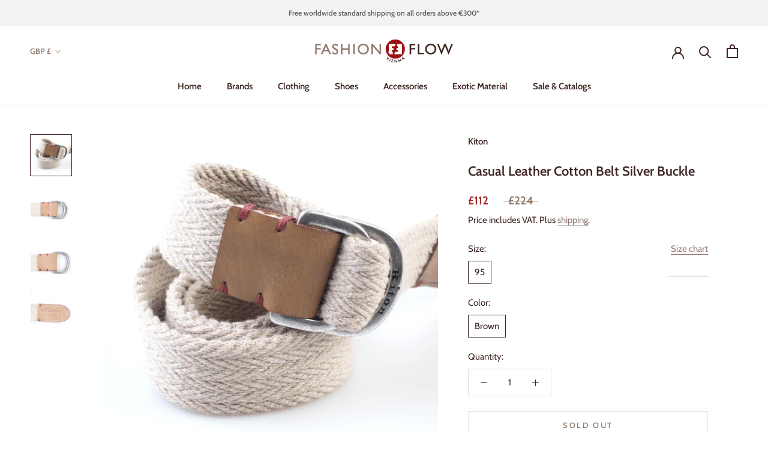

--- FILE ---
content_type: text/html; charset=utf-8
request_url: https://www.fashion-flow-vienna.com/en-gb/products/kiton-napoli-mens-casual-leather-cotton-woven-belt-silver-buckle
body_size: 39085
content:
<!doctype html>

<html class="no-js" lang="en">
  <head>

<meta name="google-site-verification" content="gU516miNp9kPjpHP0i8r1jkALmIwwC9CMDNPVRACjg0" />    
<meta name="google-site-verification" content="YDhh_pYa4eAmemjvAdFdMFf8gUCEfWo4iZQUzHkPxtU" />  
<meta name="google-site-verification" content="gU516miNp9kPjpHP0i8r1jkALmIwwC9CMDNPVRACjg0" />  
<meta name="msvalidate.01" content="7C3EA164AF168A396B012DAB32A24084" />    
<meta name="p:domain_verify" content="9088236803ac0f32387ddd8ba5edb5c7"/>
<meta name="yandex-verification" content="022ba02ef4b13b2a" />
<meta name="norton-safeweb-site-verification" content="t4jeh5xmk-eqd9pxy9enl2m6upvk9jnf1z5o7kzfyj9sy38zlenn039i64c-qlzdxb53d9hvy2twkwezy0fq-cy899xj-zy026ujtydgdy4uz4p3jn3ev6m4cb2ibcp4" />

      
<script data-ad-client="ca-pub-1796431693557064" async src="https://pagead2.googlesyndication.com/pagead/js/adsbygoogle.js"></script>    

  
    
<!-- Added by AVADA SEO Suite -->

<!-- /Added by AVADA SEO Suite -->

    <meta charset="utf-8"> 
    <meta http-equiv="X-UA-Compatible" content="IE=edge,chrome=1">
    <meta name="viewport" content="width=device-width, initial-scale=1.0, height=device-height, minimum-scale=1.0, maximum-scale=1.0">
    <meta name="theme-color" content="">

    <title>
      Kiton - Men's Casual Leather Cotton Belt Silver Buckle ᐅ £112 ✓ SALE | Fashion Flow Vienna → Click & Explore
    </title><meta name="description" content="Discover ᐅ Kiton&#39;s - Casual Leather Cotton Belt Silver Buckle | Belt ᐊ
£224 → £112 | Shop the best of Kiton today! ✓ Worldwide shipping | Outlet &amp; Sale"><link rel="canonical" href="https://www.fashion-flow-vienna.com/en-gb/products/kiton-napoli-mens-casual-leather-cotton-woven-belt-silver-buckle"><link rel="shortcut icon" href="//www.fashion-flow-vienna.com/cdn/shop/files/FLOH_Button_ohneVienna_RGB_96x.png?v=1614347944" type="image/png"><meta property="og:type" content="product">
  <meta property="og:title" content="Casual Leather Cotton Belt Silver Buckle"><meta property="og:image" content="http://www.fashion-flow-vienna.com/cdn/shop/files/kiton-casual-leather-cotton-belt-silver-buckle-belt-fashion-flow-vienna-1.jpg?v=1706836298">
    <meta property="og:image:secure_url" content="https://www.fashion-flow-vienna.com/cdn/shop/files/kiton-casual-leather-cotton-belt-silver-buckle-belt-fashion-flow-vienna-1.jpg?v=1706836298">
    <meta property="og:image:width" content="3456">
    <meta property="og:image:height" content="3456"><meta property="product:price:amount" content="112.00">
  <meta property="product:price:currency" content="GBP"><meta property="og:description" content="Material: Leather - Cotton  Handmade in Italy Feature: O-Ring/D-Ring Measurements: (Measured from the Buckle to the third hole) Size Length in cm  Length in inches 95 90 cm 35.43 inch Total Length 110 cm 43.30 inch Width 3.9 cm 1.54 inch   Please keep in mind: All measurements were taken by hand and a variation of +-1 "><meta property="og:url" content="https://www.fashion-flow-vienna.com/en-gb/products/kiton-napoli-mens-casual-leather-cotton-woven-belt-silver-buckle">
<meta property="og:site_name" content="Fashion Flow Vienna"><meta name="twitter:card" content="summary"><meta name="twitter:title" content="Casual Leather Cotton Belt Silver Buckle">
  <meta name="twitter:description" content="Material: Leather - Cotton 
Handmade in Italy
Feature: O-Ring/D-Ring
Measurements: (Measured from the Buckle to the third hole)



Size
Length in cm

 Length in inches


95

90 cm
35.43 inch



Total Length
110 cm
43.30 inch












Width

3.9 cm
1.54 inch



 
Please keep in mind: All measurements were taken by hand and a variation of +-1 cm may be possible.">
  <meta name="twitter:image" content="https://www.fashion-flow-vienna.com/cdn/shop/files/kiton-casual-leather-cotton-belt-silver-buckle-belt-fashion-flow-vienna-1_600x600_crop_center.jpg?v=1706836298">
    <style>
  @font-face {
  font-family: Cabin;
  font-weight: 600;
  font-style: normal;
  font-display: fallback;
  src: url("//www.fashion-flow-vienna.com/cdn/fonts/cabin/cabin_n6.c6b1e64927bbec1c65aab7077888fb033480c4f7.woff2") format("woff2"),
       url("//www.fashion-flow-vienna.com/cdn/fonts/cabin/cabin_n6.6c2e65d54c893ad9f1390da3b810b8e6cf976a4f.woff") format("woff");
}

  @font-face {
  font-family: Cabin;
  font-weight: 400;
  font-style: normal;
  font-display: fallback;
  src: url("//www.fashion-flow-vienna.com/cdn/fonts/cabin/cabin_n4.cefc6494a78f87584a6f312fea532919154f66fe.woff2") format("woff2"),
       url("//www.fashion-flow-vienna.com/cdn/fonts/cabin/cabin_n4.8c16611b00f59d27f4b27ce4328dfe514ce77517.woff") format("woff");
}


  @font-face {
  font-family: Cabin;
  font-weight: 700;
  font-style: normal;
  font-display: fallback;
  src: url("//www.fashion-flow-vienna.com/cdn/fonts/cabin/cabin_n7.255204a342bfdbc9ae2017bd4e6a90f8dbb2f561.woff2") format("woff2"),
       url("//www.fashion-flow-vienna.com/cdn/fonts/cabin/cabin_n7.e2afa22a0d0f4b64da3569c990897429d40ff5c0.woff") format("woff");
}

  @font-face {
  font-family: Cabin;
  font-weight: 400;
  font-style: italic;
  font-display: fallback;
  src: url("//www.fashion-flow-vienna.com/cdn/fonts/cabin/cabin_i4.d89c1b32b09ecbc46c12781fcf7b2085f17c0be9.woff2") format("woff2"),
       url("//www.fashion-flow-vienna.com/cdn/fonts/cabin/cabin_i4.0a521b11d0b69adfc41e22a263eec7c02aecfe99.woff") format("woff");
}

  @font-face {
  font-family: Cabin;
  font-weight: 700;
  font-style: italic;
  font-display: fallback;
  src: url("//www.fashion-flow-vienna.com/cdn/fonts/cabin/cabin_i7.ef2404c08a493e7ccbc92d8c39adf683f40e1fb5.woff2") format("woff2"),
       url("//www.fashion-flow-vienna.com/cdn/fonts/cabin/cabin_i7.480421791818000fc8a5d4134822321b5d7964f8.woff") format("woff");
}


  :root {
    --heading-font-family : Cabin, sans-serif;
    --heading-font-weight : 600;
    --heading-font-style  : normal;

    --text-font-family : Cabin, sans-serif;
    --text-font-weight : 400;
    --text-font-style  : normal;

    --base-text-font-size   : 15px;
    --default-text-font-size: 14px;--background          : #ffffff;
    --background-rgb      : 255, 255, 255;
    --light-background    : #ffffff;
    --light-background-rgb: 255, 255, 255;
    --heading-color       : #3e2522;
    --text-color          : #3e2522;
    --text-color-rgb      : 62, 37, 34;
    --text-color-light    : #917a6e;
    --text-color-light-rgb: 145, 122, 110;
    --link-color          : #917a6e;
    --link-color-rgb      : 145, 122, 110;
    --border-color        : #e2dede;
    --border-color-rgb    : 226, 222, 222;

    --button-background    : #a12a26;
    --button-background-rgb: 161, 42, 38;
    --button-text-color    : #ffffff;

    --header-background       : #ffffff;
    --header-heading-color    : #3e2522;
    --header-light-text-color : #917a6e;
    --header-border-color     : #e2dede;

    --footer-background    : rgba(0,0,0,0);
    --footer-text-color    : #917a6e;
    --footer-heading-color : #3e2522;
    --footer-border-color  : rgba(22, 18, 17, 0.15);

    --navigation-background      : #ffffff;
    --navigation-background-rgb  : 255, 255, 255;
    --navigation-text-color      : #3e2522;
    --navigation-text-color-light: rgba(62, 37, 34, 0.5);
    --navigation-border-color    : rgba(62, 37, 34, 0.25);

    --newsletter-popup-background     : #ffffff;
    --newsletter-popup-text-color     : #3e2522;
    --newsletter-popup-text-color-rgb : 62, 37, 34;

    --secondary-elements-background       : #917a6e;
    --secondary-elements-background-rgb   : 145, 122, 110;
    --secondary-elements-text-color       : #ffffff;
    --secondary-elements-text-color-light : rgba(255, 255, 255, 0.5);
    --secondary-elements-border-color     : rgba(255, 255, 255, 0.25);

    --product-sale-price-color    : #a12a26;
    --product-sale-price-color-rgb: 161, 42, 38;

    /* Products */

    --horizontal-spacing-four-products-per-row: 40px;
        --horizontal-spacing-two-products-per-row : 40px;

    --vertical-spacing-four-products-per-row: 60px;
        --vertical-spacing-two-products-per-row : 75px;

    /* Animation */
    --drawer-transition-timing: cubic-bezier(0.645, 0.045, 0.355, 1);
    --header-base-height: 80px; /* We set a default for browsers that do not support CSS variables */

    /* Cursors */
    --cursor-zoom-in-svg    : url(//www.fashion-flow-vienna.com/cdn/shop/t/10/assets/cursor-zoom-in.svg?v=55708286485090275991623922516);
    --cursor-zoom-in-2x-svg : url(//www.fashion-flow-vienna.com/cdn/shop/t/10/assets/cursor-zoom-in-2x.svg?v=19241930898084765941623922516);
  }
</style>

<script>
  // IE11 does not have support for CSS variables, so we have to polyfill them
  if (!(((window || {}).CSS || {}).supports && window.CSS.supports('(--a: 0)'))) {
    const script = document.createElement('script');
    script.type = 'text/javascript';
    script.src = 'https://cdn.jsdelivr.net/npm/css-vars-ponyfill@2';
    script.onload = function() {
      cssVars({});
    };

    document.getElementsByTagName('head')[0].appendChild(script);
  }
</script>

    <script>window.performance && window.performance.mark && window.performance.mark('shopify.content_for_header.start');</script><meta name="facebook-domain-verification" content="zfyzdawpa15ufyinlkv2zqjsw7n90h">
<meta name="google-site-verification" content="gU516miNp9kPjpHP0i8r1jkALmIwwC9CMDNPVRACjg0">
<meta id="shopify-digital-wallet" name="shopify-digital-wallet" content="/51018399902/digital_wallets/dialog">
<meta name="shopify-checkout-api-token" content="d8e8d67d819cef0591b164caa66709c8">
<link rel="alternate" hreflang="x-default" href="https://www.fashion-flow-vienna.com/products/kiton-napoli-mens-casual-leather-cotton-woven-belt-silver-buckle">
<link rel="alternate" hreflang="en" href="https://www.fashion-flow-vienna.com/products/kiton-napoli-mens-casual-leather-cotton-woven-belt-silver-buckle">
<link rel="alternate" hreflang="en-AU" href="https://www.fashion-flow-vienna.com/en-au/products/kiton-napoli-mens-casual-leather-cotton-woven-belt-silver-buckle">
<link rel="alternate" hreflang="en-CA" href="https://www.fashion-flow-vienna.com/en-ca/products/kiton-napoli-mens-casual-leather-cotton-woven-belt-silver-buckle">
<link rel="alternate" hreflang="en-CN" href="https://www.fashion-flow-vienna.com/en-cn/products/kiton-napoli-mens-casual-leather-cotton-woven-belt-silver-buckle">
<link rel="alternate" hreflang="en-HK" href="https://www.fashion-flow-vienna.com/en-cn/products/kiton-napoli-mens-casual-leather-cotton-woven-belt-silver-buckle">
<link rel="alternate" hreflang="en-MO" href="https://www.fashion-flow-vienna.com/en-cn/products/kiton-napoli-mens-casual-leather-cotton-woven-belt-silver-buckle">
<link rel="alternate" hreflang="en-FR" href="https://www.fashion-flow-vienna.com/en-fr/products/kiton-napoli-mens-casual-leather-cotton-woven-belt-silver-buckle">
<link rel="alternate" hreflang="en-DE" href="https://www.fashion-flow-vienna.com/en-de/products/kiton-napoli-mens-casual-leather-cotton-woven-belt-silver-buckle">
<link rel="alternate" hreflang="en-IE" href="https://www.fashion-flow-vienna.com/en-ie/products/kiton-napoli-mens-casual-leather-cotton-woven-belt-silver-buckle">
<link rel="alternate" hreflang="en-NL" href="https://www.fashion-flow-vienna.com/en-nl/products/kiton-napoli-mens-casual-leather-cotton-woven-belt-silver-buckle">
<link rel="alternate" hreflang="en-CH" href="https://www.fashion-flow-vienna.com/en-ch/products/kiton-napoli-mens-casual-leather-cotton-woven-belt-silver-buckle">
<link rel="alternate" hreflang="en-GB" href="https://www.fashion-flow-vienna.com/en-gb/products/kiton-napoli-mens-casual-leather-cotton-woven-belt-silver-buckle">
<link rel="alternate" hreflang="en-US" href="https://www.fashion-flow-vienna.com/en-us/products/kiton-napoli-mens-casual-leather-cotton-woven-belt-silver-buckle">
<link rel="alternate" type="application/json+oembed" href="https://www.fashion-flow-vienna.com/en-gb/products/kiton-napoli-mens-casual-leather-cotton-woven-belt-silver-buckle.oembed">
<script async="async" src="/checkouts/internal/preloads.js?locale=en-GB"></script>
<script id="apple-pay-shop-capabilities" type="application/json">{"shopId":51018399902,"countryCode":"AT","currencyCode":"GBP","merchantCapabilities":["supports3DS"],"merchantId":"gid:\/\/shopify\/Shop\/51018399902","merchantName":"Fashion Flow Vienna","requiredBillingContactFields":["postalAddress","email","phone"],"requiredShippingContactFields":["postalAddress","email","phone"],"shippingType":"shipping","supportedNetworks":["visa","maestro","masterCard","amex"],"total":{"type":"pending","label":"Fashion Flow Vienna","amount":"1.00"},"shopifyPaymentsEnabled":true,"supportsSubscriptions":true}</script>
<script id="shopify-features" type="application/json">{"accessToken":"d8e8d67d819cef0591b164caa66709c8","betas":["rich-media-storefront-analytics"],"domain":"www.fashion-flow-vienna.com","predictiveSearch":true,"shopId":51018399902,"locale":"en"}</script>
<script>var Shopify = Shopify || {};
Shopify.shop = "fashion-flow-vienna.myshopify.com";
Shopify.locale = "en";
Shopify.currency = {"active":"GBP","rate":"0.879993835"};
Shopify.country = "GB";
Shopify.theme = {"name":"Fashion Flow Vienna -Theme","id":123962523806,"schema_name":"Prestige","schema_version":"4.11.0","theme_store_id":855,"role":"main"};
Shopify.theme.handle = "null";
Shopify.theme.style = {"id":null,"handle":null};
Shopify.cdnHost = "www.fashion-flow-vienna.com/cdn";
Shopify.routes = Shopify.routes || {};
Shopify.routes.root = "/en-gb/";</script>
<script type="module">!function(o){(o.Shopify=o.Shopify||{}).modules=!0}(window);</script>
<script>!function(o){function n(){var o=[];function n(){o.push(Array.prototype.slice.apply(arguments))}return n.q=o,n}var t=o.Shopify=o.Shopify||{};t.loadFeatures=n(),t.autoloadFeatures=n()}(window);</script>
<script id="shop-js-analytics" type="application/json">{"pageType":"product"}</script>
<script defer="defer" async type="module" src="//www.fashion-flow-vienna.com/cdn/shopifycloud/shop-js/modules/v2/client.init-shop-cart-sync_BT-GjEfc.en.esm.js"></script>
<script defer="defer" async type="module" src="//www.fashion-flow-vienna.com/cdn/shopifycloud/shop-js/modules/v2/chunk.common_D58fp_Oc.esm.js"></script>
<script defer="defer" async type="module" src="//www.fashion-flow-vienna.com/cdn/shopifycloud/shop-js/modules/v2/chunk.modal_xMitdFEc.esm.js"></script>
<script type="module">
  await import("//www.fashion-flow-vienna.com/cdn/shopifycloud/shop-js/modules/v2/client.init-shop-cart-sync_BT-GjEfc.en.esm.js");
await import("//www.fashion-flow-vienna.com/cdn/shopifycloud/shop-js/modules/v2/chunk.common_D58fp_Oc.esm.js");
await import("//www.fashion-flow-vienna.com/cdn/shopifycloud/shop-js/modules/v2/chunk.modal_xMitdFEc.esm.js");

  window.Shopify.SignInWithShop?.initShopCartSync?.({"fedCMEnabled":true,"windoidEnabled":true});

</script>
<script>(function() {
  var isLoaded = false;
  function asyncLoad() {
    if (isLoaded) return;
    isLoaded = true;
    var urls = ["https:\/\/instafeed.nfcube.com\/cdn\/9094a85d1ef958c7b00eef859b0dae58.js?shop=fashion-flow-vienna.myshopify.com","https:\/\/cdn1.avada.io\/flying-pages\/module.js?shop=fashion-flow-vienna.myshopify.com","https:\/\/dyuszqdfuyvqq.cloudfront.net\/packs\/mf_embed_v8.js?mf_token=b130a79f-2cbc-4c11-8f75-4aef935a2abc\u0026shop=fashion-flow-vienna.myshopify.com","https:\/\/ecommplugins-scripts.trustpilot.com\/v2.1\/js\/header.min.js?settings=eyJrZXkiOiJuZzZUdG93RE5MWHBjbjc0IiwicyI6InNrdSJ9\u0026shop=fashion-flow-vienna.myshopify.com","https:\/\/ecommplugins-trustboxsettings.trustpilot.com\/fashion-flow-vienna.myshopify.com.js?settings=1715944876745\u0026shop=fashion-flow-vienna.myshopify.com","https:\/\/seo.apps.avada.io\/avada-seo-installed.js?shop=fashion-flow-vienna.myshopify.com"];
    for (var i = 0; i < urls.length; i++) {
      var s = document.createElement('script');
      s.type = 'text/javascript';
      s.async = true;
      s.src = urls[i];
      var x = document.getElementsByTagName('script')[0];
      x.parentNode.insertBefore(s, x);
    }
  };
  if(window.attachEvent) {
    window.attachEvent('onload', asyncLoad);
  } else {
    window.addEventListener('load', asyncLoad, false);
  }
})();</script>
<script id="__st">var __st={"a":51018399902,"offset":3600,"reqid":"2331a070-6e22-48ed-b9a2-03401aed5e2b-1769357572","pageurl":"www.fashion-flow-vienna.com\/en-gb\/products\/kiton-napoli-mens-casual-leather-cotton-woven-belt-silver-buckle","u":"219955aede58","p":"product","rtyp":"product","rid":5899275698334};</script>
<script>window.ShopifyPaypalV4VisibilityTracking = true;</script>
<script id="captcha-bootstrap">!function(){'use strict';const t='contact',e='account',n='new_comment',o=[[t,t],['blogs',n],['comments',n],[t,'customer']],c=[[e,'customer_login'],[e,'guest_login'],[e,'recover_customer_password'],[e,'create_customer']],r=t=>t.map((([t,e])=>`form[action*='/${t}']:not([data-nocaptcha='true']) input[name='form_type'][value='${e}']`)).join(','),a=t=>()=>t?[...document.querySelectorAll(t)].map((t=>t.form)):[];function s(){const t=[...o],e=r(t);return a(e)}const i='password',u='form_key',d=['recaptcha-v3-token','g-recaptcha-response','h-captcha-response',i],f=()=>{try{return window.sessionStorage}catch{return}},m='__shopify_v',_=t=>t.elements[u];function p(t,e,n=!1){try{const o=window.sessionStorage,c=JSON.parse(o.getItem(e)),{data:r}=function(t){const{data:e,action:n}=t;return t[m]||n?{data:e,action:n}:{data:t,action:n}}(c);for(const[e,n]of Object.entries(r))t.elements[e]&&(t.elements[e].value=n);n&&o.removeItem(e)}catch(o){console.error('form repopulation failed',{error:o})}}const l='form_type',E='cptcha';function T(t){t.dataset[E]=!0}const w=window,h=w.document,L='Shopify',v='ce_forms',y='captcha';let A=!1;((t,e)=>{const n=(g='f06e6c50-85a8-45c8-87d0-21a2b65856fe',I='https://cdn.shopify.com/shopifycloud/storefront-forms-hcaptcha/ce_storefront_forms_captcha_hcaptcha.v1.5.2.iife.js',D={infoText:'Protected by hCaptcha',privacyText:'Privacy',termsText:'Terms'},(t,e,n)=>{const o=w[L][v],c=o.bindForm;if(c)return c(t,g,e,D).then(n);var r;o.q.push([[t,g,e,D],n]),r=I,A||(h.body.append(Object.assign(h.createElement('script'),{id:'captcha-provider',async:!0,src:r})),A=!0)});var g,I,D;w[L]=w[L]||{},w[L][v]=w[L][v]||{},w[L][v].q=[],w[L][y]=w[L][y]||{},w[L][y].protect=function(t,e){n(t,void 0,e),T(t)},Object.freeze(w[L][y]),function(t,e,n,w,h,L){const[v,y,A,g]=function(t,e,n){const i=e?o:[],u=t?c:[],d=[...i,...u],f=r(d),m=r(i),_=r(d.filter((([t,e])=>n.includes(e))));return[a(f),a(m),a(_),s()]}(w,h,L),I=t=>{const e=t.target;return e instanceof HTMLFormElement?e:e&&e.form},D=t=>v().includes(t);t.addEventListener('submit',(t=>{const e=I(t);if(!e)return;const n=D(e)&&!e.dataset.hcaptchaBound&&!e.dataset.recaptchaBound,o=_(e),c=g().includes(e)&&(!o||!o.value);(n||c)&&t.preventDefault(),c&&!n&&(function(t){try{if(!f())return;!function(t){const e=f();if(!e)return;const n=_(t);if(!n)return;const o=n.value;o&&e.removeItem(o)}(t);const e=Array.from(Array(32),(()=>Math.random().toString(36)[2])).join('');!function(t,e){_(t)||t.append(Object.assign(document.createElement('input'),{type:'hidden',name:u})),t.elements[u].value=e}(t,e),function(t,e){const n=f();if(!n)return;const o=[...t.querySelectorAll(`input[type='${i}']`)].map((({name:t})=>t)),c=[...d,...o],r={};for(const[a,s]of new FormData(t).entries())c.includes(a)||(r[a]=s);n.setItem(e,JSON.stringify({[m]:1,action:t.action,data:r}))}(t,e)}catch(e){console.error('failed to persist form',e)}}(e),e.submit())}));const S=(t,e)=>{t&&!t.dataset[E]&&(n(t,e.some((e=>e===t))),T(t))};for(const o of['focusin','change'])t.addEventListener(o,(t=>{const e=I(t);D(e)&&S(e,y())}));const B=e.get('form_key'),M=e.get(l),P=B&&M;t.addEventListener('DOMContentLoaded',(()=>{const t=y();if(P)for(const e of t)e.elements[l].value===M&&p(e,B);[...new Set([...A(),...v().filter((t=>'true'===t.dataset.shopifyCaptcha))])].forEach((e=>S(e,t)))}))}(h,new URLSearchParams(w.location.search),n,t,e,['guest_login'])})(!0,!0)}();</script>
<script integrity="sha256-4kQ18oKyAcykRKYeNunJcIwy7WH5gtpwJnB7kiuLZ1E=" data-source-attribution="shopify.loadfeatures" defer="defer" src="//www.fashion-flow-vienna.com/cdn/shopifycloud/storefront/assets/storefront/load_feature-a0a9edcb.js" crossorigin="anonymous"></script>
<script data-source-attribution="shopify.dynamic_checkout.dynamic.init">var Shopify=Shopify||{};Shopify.PaymentButton=Shopify.PaymentButton||{isStorefrontPortableWallets:!0,init:function(){window.Shopify.PaymentButton.init=function(){};var t=document.createElement("script");t.src="https://www.fashion-flow-vienna.com/cdn/shopifycloud/portable-wallets/latest/portable-wallets.en.js",t.type="module",document.head.appendChild(t)}};
</script>
<script data-source-attribution="shopify.dynamic_checkout.buyer_consent">
  function portableWalletsHideBuyerConsent(e){var t=document.getElementById("shopify-buyer-consent"),n=document.getElementById("shopify-subscription-policy-button");t&&n&&(t.classList.add("hidden"),t.setAttribute("aria-hidden","true"),n.removeEventListener("click",e))}function portableWalletsShowBuyerConsent(e){var t=document.getElementById("shopify-buyer-consent"),n=document.getElementById("shopify-subscription-policy-button");t&&n&&(t.classList.remove("hidden"),t.removeAttribute("aria-hidden"),n.addEventListener("click",e))}window.Shopify?.PaymentButton&&(window.Shopify.PaymentButton.hideBuyerConsent=portableWalletsHideBuyerConsent,window.Shopify.PaymentButton.showBuyerConsent=portableWalletsShowBuyerConsent);
</script>
<script data-source-attribution="shopify.dynamic_checkout.cart.bootstrap">document.addEventListener("DOMContentLoaded",(function(){function t(){return document.querySelector("shopify-accelerated-checkout-cart, shopify-accelerated-checkout")}if(t())Shopify.PaymentButton.init();else{new MutationObserver((function(e,n){t()&&(Shopify.PaymentButton.init(),n.disconnect())})).observe(document.body,{childList:!0,subtree:!0})}}));
</script>
<script id='scb4127' type='text/javascript' async='' src='https://www.fashion-flow-vienna.com/cdn/shopifycloud/privacy-banner/storefront-banner.js'></script><link id="shopify-accelerated-checkout-styles" rel="stylesheet" media="screen" href="https://www.fashion-flow-vienna.com/cdn/shopifycloud/portable-wallets/latest/accelerated-checkout-backwards-compat.css" crossorigin="anonymous">
<style id="shopify-accelerated-checkout-cart">
        #shopify-buyer-consent {
  margin-top: 1em;
  display: inline-block;
  width: 100%;
}

#shopify-buyer-consent.hidden {
  display: none;
}

#shopify-subscription-policy-button {
  background: none;
  border: none;
  padding: 0;
  text-decoration: underline;
  font-size: inherit;
  cursor: pointer;
}

#shopify-subscription-policy-button::before {
  box-shadow: none;
}

      </style>

<script>window.performance && window.performance.mark && window.performance.mark('shopify.content_for_header.end');</script>

    <link rel="stylesheet" href="//www.fashion-flow-vienna.com/cdn/shop/t/10/assets/theme.css?v=40385924714101488571692480356">

    <script>// This allows to expose several variables to the global scope, to be used in scripts
      window.theme = {
        pageType: "product",
        moneyFormat: "£{{amount}}",
        moneyWithCurrencyFormat: "£{{amount}} GBP",
        productImageSize: "square",
        searchMode: "product",
        showPageTransition: true,
        showElementStaggering: true,
        showImageZooming: true
      };

      window.routes = {
        rootUrl: "\/en-gb",
        rootUrlWithoutSlash: "\/en-gb",
        cartUrl: "\/en-gb\/cart",
        cartAddUrl: "\/en-gb\/cart\/add",
        cartChangeUrl: "\/en-gb\/cart\/change",
        searchUrl: "\/en-gb\/search",
        productRecommendationsUrl: "\/en-gb\/recommendations\/products"
      };

      window.languages = {
        cartAddNote: "Add Order Note",
        cartEditNote: "Edit Order Note",
        productImageLoadingError: "This image could not be loaded. Please try to reload the page.",
        productFormAddToCart: "Add to cart",
        productFormUnavailable: "Unavailable",
        productFormSoldOut: "Sold Out",
        shippingEstimatorOneResult: "1 option available:",
        shippingEstimatorMoreResults: "{{count}} options available:",
        shippingEstimatorNoResults: "No shipping could be found"
      };

      window.lazySizesConfig = {
        loadHidden: false,
        hFac: 0.5,
        expFactor: 2,
        ricTimeout: 150,
        lazyClass: 'Image--lazyLoad',
        loadingClass: 'Image--lazyLoading',
        loadedClass: 'Image--lazyLoaded'
      };

      document.documentElement.className = document.documentElement.className.replace('no-js', 'js');
      document.documentElement.style.setProperty('--window-height', window.innerHeight + 'px');

      // We do a quick detection of some features (we could use Modernizr but for so little...)
      (function() {
        document.documentElement.className += ((window.CSS && window.CSS.supports('(position: sticky) or (position: -webkit-sticky)')) ? ' supports-sticky' : ' no-supports-sticky');
        document.documentElement.className += (window.matchMedia('(-moz-touch-enabled: 1), (hover: none)')).matches ? ' no-supports-hover' : ' supports-hover';
      }());
    </script>

    <script src="//www.fashion-flow-vienna.com/cdn/shop/t/10/assets/lazysizes.min.js?v=174358363404432586981623922501" async></script><script src="https://polyfill-fastly.net/v3/polyfill.min.js?unknown=polyfill&features=fetch,Element.prototype.closest,Element.prototype.remove,Element.prototype.classList,Array.prototype.includes,Array.prototype.fill,Object.assign,CustomEvent,IntersectionObserver,IntersectionObserverEntry,URL" defer></script>
    <script src="//www.fashion-flow-vienna.com/cdn/shop/t/10/assets/libs.min.js?v=26178543184394469741623922501" defer></script>
    <script src="//www.fashion-flow-vienna.com/cdn/shop/t/10/assets/theme.min.js?v=24239332412725416891623922504" defer></script>
    <script src="//www.fashion-flow-vienna.com/cdn/shop/t/10/assets/custom.js?v=183944157590872491501623922500" defer></script>

    <script>
      (function () {
        window.onpageshow = function() {
          if (window.theme.showPageTransition) {
            var pageTransition = document.querySelector('.PageTransition');

            if (pageTransition) {
              pageTransition.style.visibility = 'visible';
              pageTransition.style.opacity = '0';
            }
          }

          // When the page is loaded from the cache, we have to reload the cart content
          document.documentElement.dispatchEvent(new CustomEvent('cart:refresh', {
            bubbles: true
          }));
        };
      })();
    </script>

    
  <script type="application/ld+json">
  {
    "@context": "http://schema.org",
    "@type": "Product",
    "offers": [{
          "@type": "Offer",
          "name": "95 \/ Brown",
          "availability":"https://schema.org/OutOfStock",
          "price": 112.0,
          "priceCurrency": "GBP",
          "priceValidUntil": "2026-02-04","url": "/en-gb/products/kiton-napoli-mens-casual-leather-cotton-woven-belt-silver-buckle?variant=36938948608158"
        }
],







    "brand": {
      "name": "Kiton"
    },
    "name": "Casual Leather Cotton Belt Silver Buckle",
    "description": "Material: Leather - Cotton \nHandmade in Italy\nFeature: O-Ring\/D-Ring\nMeasurements: (Measured from the Buckle to the third hole)\n\n\n\nSize\nLength in cm\n\n Length in inches\n\n\n95\n\n90 cm\n35.43 inch\n\n\n\nTotal Length\n110 cm\n43.30 inch\n\n\n\n\n\n\n\n\n\n\n\n\nWidth\n\n3.9 cm\n1.54 inch\n\n\n\n \nPlease keep in mind: All measurements were taken by hand and a variation of +-1 cm may be possible.",
    "category": "Belt",
    "url": "/en-gb/products/kiton-napoli-mens-casual-leather-cotton-woven-belt-silver-buckle",
    "sku": "",
    "mpn": "",
    "image": {
      "@type": "ImageObject",
      "url": "https://www.fashion-flow-vienna.com/cdn/shop/files/kiton-casual-leather-cotton-belt-silver-buckle-belt-fashion-flow-vienna-1_1024x.jpg?v=1706836298",
      "image": "https://www.fashion-flow-vienna.com/cdn/shop/files/kiton-casual-leather-cotton-belt-silver-buckle-belt-fashion-flow-vienna-1_1024x.jpg?v=1706836298",
      "name": "Kiton - Casual Leather Cotton Belt Silver Buckle - Belt | Outlet \u0026 Sale",
      "width": "1024",
      "height": "1024"
    }
  }
  </script>



  <script type="application/ld+json">
  {
    "@context": "http://schema.org",
    "@type": "BreadcrumbList",
  "itemListElement": [{
      "@type": "ListItem",
      "position": 1,
      "name": "Translation missing: en.general.breadcrumb.home",
      "item": "https://www.fashion-flow-vienna.com"
    },{
          "@type": "ListItem",
          "position": 2,
          "name": "Casual Leather Cotton Belt Silver Buckle",
          "item": "https://www.fashion-flow-vienna.com/en-gb/products/kiton-napoli-mens-casual-leather-cotton-woven-belt-silver-buckle"
        }]
  }
  </script>

  <link href="https://monorail-edge.shopifysvc.com" rel="dns-prefetch">
<script>(function(){if ("sendBeacon" in navigator && "performance" in window) {try {var session_token_from_headers = performance.getEntriesByType('navigation')[0].serverTiming.find(x => x.name == '_s').description;} catch {var session_token_from_headers = undefined;}var session_cookie_matches = document.cookie.match(/_shopify_s=([^;]*)/);var session_token_from_cookie = session_cookie_matches && session_cookie_matches.length === 2 ? session_cookie_matches[1] : "";var session_token = session_token_from_headers || session_token_from_cookie || "";function handle_abandonment_event(e) {var entries = performance.getEntries().filter(function(entry) {return /monorail-edge.shopifysvc.com/.test(entry.name);});if (!window.abandonment_tracked && entries.length === 0) {window.abandonment_tracked = true;var currentMs = Date.now();var navigation_start = performance.timing.navigationStart;var payload = {shop_id: 51018399902,url: window.location.href,navigation_start,duration: currentMs - navigation_start,session_token,page_type: "product"};window.navigator.sendBeacon("https://monorail-edge.shopifysvc.com/v1/produce", JSON.stringify({schema_id: "online_store_buyer_site_abandonment/1.1",payload: payload,metadata: {event_created_at_ms: currentMs,event_sent_at_ms: currentMs}}));}}window.addEventListener('pagehide', handle_abandonment_event);}}());</script>
<script id="web-pixels-manager-setup">(function e(e,d,r,n,o){if(void 0===o&&(o={}),!Boolean(null===(a=null===(i=window.Shopify)||void 0===i?void 0:i.analytics)||void 0===a?void 0:a.replayQueue)){var i,a;window.Shopify=window.Shopify||{};var t=window.Shopify;t.analytics=t.analytics||{};var s=t.analytics;s.replayQueue=[],s.publish=function(e,d,r){return s.replayQueue.push([e,d,r]),!0};try{self.performance.mark("wpm:start")}catch(e){}var l=function(){var e={modern:/Edge?\/(1{2}[4-9]|1[2-9]\d|[2-9]\d{2}|\d{4,})\.\d+(\.\d+|)|Firefox\/(1{2}[4-9]|1[2-9]\d|[2-9]\d{2}|\d{4,})\.\d+(\.\d+|)|Chrom(ium|e)\/(9{2}|\d{3,})\.\d+(\.\d+|)|(Maci|X1{2}).+ Version\/(15\.\d+|(1[6-9]|[2-9]\d|\d{3,})\.\d+)([,.]\d+|)( \(\w+\)|)( Mobile\/\w+|) Safari\/|Chrome.+OPR\/(9{2}|\d{3,})\.\d+\.\d+|(CPU[ +]OS|iPhone[ +]OS|CPU[ +]iPhone|CPU IPhone OS|CPU iPad OS)[ +]+(15[._]\d+|(1[6-9]|[2-9]\d|\d{3,})[._]\d+)([._]\d+|)|Android:?[ /-](13[3-9]|1[4-9]\d|[2-9]\d{2}|\d{4,})(\.\d+|)(\.\d+|)|Android.+Firefox\/(13[5-9]|1[4-9]\d|[2-9]\d{2}|\d{4,})\.\d+(\.\d+|)|Android.+Chrom(ium|e)\/(13[3-9]|1[4-9]\d|[2-9]\d{2}|\d{4,})\.\d+(\.\d+|)|SamsungBrowser\/([2-9]\d|\d{3,})\.\d+/,legacy:/Edge?\/(1[6-9]|[2-9]\d|\d{3,})\.\d+(\.\d+|)|Firefox\/(5[4-9]|[6-9]\d|\d{3,})\.\d+(\.\d+|)|Chrom(ium|e)\/(5[1-9]|[6-9]\d|\d{3,})\.\d+(\.\d+|)([\d.]+$|.*Safari\/(?![\d.]+ Edge\/[\d.]+$))|(Maci|X1{2}).+ Version\/(10\.\d+|(1[1-9]|[2-9]\d|\d{3,})\.\d+)([,.]\d+|)( \(\w+\)|)( Mobile\/\w+|) Safari\/|Chrome.+OPR\/(3[89]|[4-9]\d|\d{3,})\.\d+\.\d+|(CPU[ +]OS|iPhone[ +]OS|CPU[ +]iPhone|CPU IPhone OS|CPU iPad OS)[ +]+(10[._]\d+|(1[1-9]|[2-9]\d|\d{3,})[._]\d+)([._]\d+|)|Android:?[ /-](13[3-9]|1[4-9]\d|[2-9]\d{2}|\d{4,})(\.\d+|)(\.\d+|)|Mobile Safari.+OPR\/([89]\d|\d{3,})\.\d+\.\d+|Android.+Firefox\/(13[5-9]|1[4-9]\d|[2-9]\d{2}|\d{4,})\.\d+(\.\d+|)|Android.+Chrom(ium|e)\/(13[3-9]|1[4-9]\d|[2-9]\d{2}|\d{4,})\.\d+(\.\d+|)|Android.+(UC? ?Browser|UCWEB|U3)[ /]?(15\.([5-9]|\d{2,})|(1[6-9]|[2-9]\d|\d{3,})\.\d+)\.\d+|SamsungBrowser\/(5\.\d+|([6-9]|\d{2,})\.\d+)|Android.+MQ{2}Browser\/(14(\.(9|\d{2,})|)|(1[5-9]|[2-9]\d|\d{3,})(\.\d+|))(\.\d+|)|K[Aa][Ii]OS\/(3\.\d+|([4-9]|\d{2,})\.\d+)(\.\d+|)/},d=e.modern,r=e.legacy,n=navigator.userAgent;return n.match(d)?"modern":n.match(r)?"legacy":"unknown"}(),u="modern"===l?"modern":"legacy",c=(null!=n?n:{modern:"",legacy:""})[u],f=function(e){return[e.baseUrl,"/wpm","/b",e.hashVersion,"modern"===e.buildTarget?"m":"l",".js"].join("")}({baseUrl:d,hashVersion:r,buildTarget:u}),m=function(e){var d=e.version,r=e.bundleTarget,n=e.surface,o=e.pageUrl,i=e.monorailEndpoint;return{emit:function(e){var a=e.status,t=e.errorMsg,s=(new Date).getTime(),l=JSON.stringify({metadata:{event_sent_at_ms:s},events:[{schema_id:"web_pixels_manager_load/3.1",payload:{version:d,bundle_target:r,page_url:o,status:a,surface:n,error_msg:t},metadata:{event_created_at_ms:s}}]});if(!i)return console&&console.warn&&console.warn("[Web Pixels Manager] No Monorail endpoint provided, skipping logging."),!1;try{return self.navigator.sendBeacon.bind(self.navigator)(i,l)}catch(e){}var u=new XMLHttpRequest;try{return u.open("POST",i,!0),u.setRequestHeader("Content-Type","text/plain"),u.send(l),!0}catch(e){return console&&console.warn&&console.warn("[Web Pixels Manager] Got an unhandled error while logging to Monorail."),!1}}}}({version:r,bundleTarget:l,surface:e.surface,pageUrl:self.location.href,monorailEndpoint:e.monorailEndpoint});try{o.browserTarget=l,function(e){var d=e.src,r=e.async,n=void 0===r||r,o=e.onload,i=e.onerror,a=e.sri,t=e.scriptDataAttributes,s=void 0===t?{}:t,l=document.createElement("script"),u=document.querySelector("head"),c=document.querySelector("body");if(l.async=n,l.src=d,a&&(l.integrity=a,l.crossOrigin="anonymous"),s)for(var f in s)if(Object.prototype.hasOwnProperty.call(s,f))try{l.dataset[f]=s[f]}catch(e){}if(o&&l.addEventListener("load",o),i&&l.addEventListener("error",i),u)u.appendChild(l);else{if(!c)throw new Error("Did not find a head or body element to append the script");c.appendChild(l)}}({src:f,async:!0,onload:function(){if(!function(){var e,d;return Boolean(null===(d=null===(e=window.Shopify)||void 0===e?void 0:e.analytics)||void 0===d?void 0:d.initialized)}()){var d=window.webPixelsManager.init(e)||void 0;if(d){var r=window.Shopify.analytics;r.replayQueue.forEach((function(e){var r=e[0],n=e[1],o=e[2];d.publishCustomEvent(r,n,o)})),r.replayQueue=[],r.publish=d.publishCustomEvent,r.visitor=d.visitor,r.initialized=!0}}},onerror:function(){return m.emit({status:"failed",errorMsg:"".concat(f," has failed to load")})},sri:function(e){var d=/^sha384-[A-Za-z0-9+/=]+$/;return"string"==typeof e&&d.test(e)}(c)?c:"",scriptDataAttributes:o}),m.emit({status:"loading"})}catch(e){m.emit({status:"failed",errorMsg:(null==e?void 0:e.message)||"Unknown error"})}}})({shopId: 51018399902,storefrontBaseUrl: "https://www.fashion-flow-vienna.com",extensionsBaseUrl: "https://extensions.shopifycdn.com/cdn/shopifycloud/web-pixels-manager",monorailEndpoint: "https://monorail-edge.shopifysvc.com/unstable/produce_batch",surface: "storefront-renderer",enabledBetaFlags: ["2dca8a86"],webPixelsConfigList: [{"id":"1060143438","configuration":"{\"config\":\"{\\\"pixel_id\\\":\\\"G-Y0XQCP5YTH\\\",\\\"target_country\\\":\\\"AT\\\",\\\"gtag_events\\\":[{\\\"type\\\":\\\"begin_checkout\\\",\\\"action_label\\\":\\\"G-Y0XQCP5YTH\\\"},{\\\"type\\\":\\\"search\\\",\\\"action_label\\\":\\\"G-Y0XQCP5YTH\\\"},{\\\"type\\\":\\\"view_item\\\",\\\"action_label\\\":[\\\"G-Y0XQCP5YTH\\\",\\\"MC-Z2RFMQ1N7N\\\"]},{\\\"type\\\":\\\"purchase\\\",\\\"action_label\\\":[\\\"G-Y0XQCP5YTH\\\",\\\"MC-Z2RFMQ1N7N\\\"]},{\\\"type\\\":\\\"page_view\\\",\\\"action_label\\\":[\\\"G-Y0XQCP5YTH\\\",\\\"MC-Z2RFMQ1N7N\\\"]},{\\\"type\\\":\\\"add_payment_info\\\",\\\"action_label\\\":\\\"G-Y0XQCP5YTH\\\"},{\\\"type\\\":\\\"add_to_cart\\\",\\\"action_label\\\":\\\"G-Y0XQCP5YTH\\\"}],\\\"enable_monitoring_mode\\\":false}\"}","eventPayloadVersion":"v1","runtimeContext":"OPEN","scriptVersion":"b2a88bafab3e21179ed38636efcd8a93","type":"APP","apiClientId":1780363,"privacyPurposes":[],"dataSharingAdjustments":{"protectedCustomerApprovalScopes":["read_customer_address","read_customer_email","read_customer_name","read_customer_personal_data","read_customer_phone"]}},{"id":"458457422","configuration":"{\"pixel_id\":\"774291639879989\",\"pixel_type\":\"facebook_pixel\",\"metaapp_system_user_token\":\"-\"}","eventPayloadVersion":"v1","runtimeContext":"OPEN","scriptVersion":"ca16bc87fe92b6042fbaa3acc2fbdaa6","type":"APP","apiClientId":2329312,"privacyPurposes":["ANALYTICS","MARKETING","SALE_OF_DATA"],"dataSharingAdjustments":{"protectedCustomerApprovalScopes":["read_customer_address","read_customer_email","read_customer_name","read_customer_personal_data","read_customer_phone"]}},{"id":"173474126","eventPayloadVersion":"v1","runtimeContext":"LAX","scriptVersion":"1","type":"CUSTOM","privacyPurposes":["ANALYTICS"],"name":"Google Analytics tag (migrated)"},{"id":"shopify-app-pixel","configuration":"{}","eventPayloadVersion":"v1","runtimeContext":"STRICT","scriptVersion":"0450","apiClientId":"shopify-pixel","type":"APP","privacyPurposes":["ANALYTICS","MARKETING"]},{"id":"shopify-custom-pixel","eventPayloadVersion":"v1","runtimeContext":"LAX","scriptVersion":"0450","apiClientId":"shopify-pixel","type":"CUSTOM","privacyPurposes":["ANALYTICS","MARKETING"]}],isMerchantRequest: false,initData: {"shop":{"name":"Fashion Flow Vienna","paymentSettings":{"currencyCode":"EUR"},"myshopifyDomain":"fashion-flow-vienna.myshopify.com","countryCode":"AT","storefrontUrl":"https:\/\/www.fashion-flow-vienna.com\/en-gb"},"customer":null,"cart":null,"checkout":null,"productVariants":[{"price":{"amount":112.0,"currencyCode":"GBP"},"product":{"title":"Casual Leather Cotton Belt Silver Buckle","vendor":"Kiton","id":"5899275698334","untranslatedTitle":"Casual Leather Cotton Belt Silver Buckle","url":"\/en-gb\/products\/kiton-napoli-mens-casual-leather-cotton-woven-belt-silver-buckle","type":"Belt"},"id":"36938948608158","image":{"src":"\/\/www.fashion-flow-vienna.com\/cdn\/shop\/files\/kiton-casual-leather-cotton-belt-silver-buckle-belt-fashion-flow-vienna-1.jpg?v=1706836298"},"sku":"","title":"95 \/ Brown","untranslatedTitle":"95 \/ Brown"}],"purchasingCompany":null},},"https://www.fashion-flow-vienna.com/cdn","fcfee988w5aeb613cpc8e4bc33m6693e112",{"modern":"","legacy":""},{"shopId":"51018399902","storefrontBaseUrl":"https:\/\/www.fashion-flow-vienna.com","extensionBaseUrl":"https:\/\/extensions.shopifycdn.com\/cdn\/shopifycloud\/web-pixels-manager","surface":"storefront-renderer","enabledBetaFlags":"[\"2dca8a86\"]","isMerchantRequest":"false","hashVersion":"fcfee988w5aeb613cpc8e4bc33m6693e112","publish":"custom","events":"[[\"page_viewed\",{}],[\"product_viewed\",{\"productVariant\":{\"price\":{\"amount\":112.0,\"currencyCode\":\"GBP\"},\"product\":{\"title\":\"Casual Leather Cotton Belt Silver Buckle\",\"vendor\":\"Kiton\",\"id\":\"5899275698334\",\"untranslatedTitle\":\"Casual Leather Cotton Belt Silver Buckle\",\"url\":\"\/en-gb\/products\/kiton-napoli-mens-casual-leather-cotton-woven-belt-silver-buckle\",\"type\":\"Belt\"},\"id\":\"36938948608158\",\"image\":{\"src\":\"\/\/www.fashion-flow-vienna.com\/cdn\/shop\/files\/kiton-casual-leather-cotton-belt-silver-buckle-belt-fashion-flow-vienna-1.jpg?v=1706836298\"},\"sku\":\"\",\"title\":\"95 \/ Brown\",\"untranslatedTitle\":\"95 \/ Brown\"}}]]"});</script><script>
  window.ShopifyAnalytics = window.ShopifyAnalytics || {};
  window.ShopifyAnalytics.meta = window.ShopifyAnalytics.meta || {};
  window.ShopifyAnalytics.meta.currency = 'GBP';
  var meta = {"product":{"id":5899275698334,"gid":"gid:\/\/shopify\/Product\/5899275698334","vendor":"Kiton","type":"Belt","handle":"kiton-napoli-mens-casual-leather-cotton-woven-belt-silver-buckle","variants":[{"id":36938948608158,"price":11200,"name":"Casual Leather Cotton Belt Silver Buckle - 95 \/ Brown","public_title":"95 \/ Brown","sku":""}],"remote":false},"page":{"pageType":"product","resourceType":"product","resourceId":5899275698334,"requestId":"2331a070-6e22-48ed-b9a2-03401aed5e2b-1769357572"}};
  for (var attr in meta) {
    window.ShopifyAnalytics.meta[attr] = meta[attr];
  }
</script>
<script class="analytics">
  (function () {
    var customDocumentWrite = function(content) {
      var jquery = null;

      if (window.jQuery) {
        jquery = window.jQuery;
      } else if (window.Checkout && window.Checkout.$) {
        jquery = window.Checkout.$;
      }

      if (jquery) {
        jquery('body').append(content);
      }
    };

    var hasLoggedConversion = function(token) {
      if (token) {
        return document.cookie.indexOf('loggedConversion=' + token) !== -1;
      }
      return false;
    }

    var setCookieIfConversion = function(token) {
      if (token) {
        var twoMonthsFromNow = new Date(Date.now());
        twoMonthsFromNow.setMonth(twoMonthsFromNow.getMonth() + 2);

        document.cookie = 'loggedConversion=' + token + '; expires=' + twoMonthsFromNow;
      }
    }

    var trekkie = window.ShopifyAnalytics.lib = window.trekkie = window.trekkie || [];
    if (trekkie.integrations) {
      return;
    }
    trekkie.methods = [
      'identify',
      'page',
      'ready',
      'track',
      'trackForm',
      'trackLink'
    ];
    trekkie.factory = function(method) {
      return function() {
        var args = Array.prototype.slice.call(arguments);
        args.unshift(method);
        trekkie.push(args);
        return trekkie;
      };
    };
    for (var i = 0; i < trekkie.methods.length; i++) {
      var key = trekkie.methods[i];
      trekkie[key] = trekkie.factory(key);
    }
    trekkie.load = function(config) {
      trekkie.config = config || {};
      trekkie.config.initialDocumentCookie = document.cookie;
      var first = document.getElementsByTagName('script')[0];
      var script = document.createElement('script');
      script.type = 'text/javascript';
      script.onerror = function(e) {
        var scriptFallback = document.createElement('script');
        scriptFallback.type = 'text/javascript';
        scriptFallback.onerror = function(error) {
                var Monorail = {
      produce: function produce(monorailDomain, schemaId, payload) {
        var currentMs = new Date().getTime();
        var event = {
          schema_id: schemaId,
          payload: payload,
          metadata: {
            event_created_at_ms: currentMs,
            event_sent_at_ms: currentMs
          }
        };
        return Monorail.sendRequest("https://" + monorailDomain + "/v1/produce", JSON.stringify(event));
      },
      sendRequest: function sendRequest(endpointUrl, payload) {
        // Try the sendBeacon API
        if (window && window.navigator && typeof window.navigator.sendBeacon === 'function' && typeof window.Blob === 'function' && !Monorail.isIos12()) {
          var blobData = new window.Blob([payload], {
            type: 'text/plain'
          });

          if (window.navigator.sendBeacon(endpointUrl, blobData)) {
            return true;
          } // sendBeacon was not successful

        } // XHR beacon

        var xhr = new XMLHttpRequest();

        try {
          xhr.open('POST', endpointUrl);
          xhr.setRequestHeader('Content-Type', 'text/plain');
          xhr.send(payload);
        } catch (e) {
          console.log(e);
        }

        return false;
      },
      isIos12: function isIos12() {
        return window.navigator.userAgent.lastIndexOf('iPhone; CPU iPhone OS 12_') !== -1 || window.navigator.userAgent.lastIndexOf('iPad; CPU OS 12_') !== -1;
      }
    };
    Monorail.produce('monorail-edge.shopifysvc.com',
      'trekkie_storefront_load_errors/1.1',
      {shop_id: 51018399902,
      theme_id: 123962523806,
      app_name: "storefront",
      context_url: window.location.href,
      source_url: "//www.fashion-flow-vienna.com/cdn/s/trekkie.storefront.8d95595f799fbf7e1d32231b9a28fd43b70c67d3.min.js"});

        };
        scriptFallback.async = true;
        scriptFallback.src = '//www.fashion-flow-vienna.com/cdn/s/trekkie.storefront.8d95595f799fbf7e1d32231b9a28fd43b70c67d3.min.js';
        first.parentNode.insertBefore(scriptFallback, first);
      };
      script.async = true;
      script.src = '//www.fashion-flow-vienna.com/cdn/s/trekkie.storefront.8d95595f799fbf7e1d32231b9a28fd43b70c67d3.min.js';
      first.parentNode.insertBefore(script, first);
    };
    trekkie.load(
      {"Trekkie":{"appName":"storefront","development":false,"defaultAttributes":{"shopId":51018399902,"isMerchantRequest":null,"themeId":123962523806,"themeCityHash":"2280115376248640361","contentLanguage":"en","currency":"GBP","eventMetadataId":"fa107154-9ed8-496f-8a65-b6b31869d86e"},"isServerSideCookieWritingEnabled":true,"monorailRegion":"shop_domain","enabledBetaFlags":["65f19447"]},"Session Attribution":{},"S2S":{"facebookCapiEnabled":false,"source":"trekkie-storefront-renderer","apiClientId":580111}}
    );

    var loaded = false;
    trekkie.ready(function() {
      if (loaded) return;
      loaded = true;

      window.ShopifyAnalytics.lib = window.trekkie;

      var originalDocumentWrite = document.write;
      document.write = customDocumentWrite;
      try { window.ShopifyAnalytics.merchantGoogleAnalytics.call(this); } catch(error) {};
      document.write = originalDocumentWrite;

      window.ShopifyAnalytics.lib.page(null,{"pageType":"product","resourceType":"product","resourceId":5899275698334,"requestId":"2331a070-6e22-48ed-b9a2-03401aed5e2b-1769357572","shopifyEmitted":true});

      var match = window.location.pathname.match(/checkouts\/(.+)\/(thank_you|post_purchase)/)
      var token = match? match[1]: undefined;
      if (!hasLoggedConversion(token)) {
        setCookieIfConversion(token);
        window.ShopifyAnalytics.lib.track("Viewed Product",{"currency":"GBP","variantId":36938948608158,"productId":5899275698334,"productGid":"gid:\/\/shopify\/Product\/5899275698334","name":"Casual Leather Cotton Belt Silver Buckle - 95 \/ Brown","price":"112.00","sku":"","brand":"Kiton","variant":"95 \/ Brown","category":"Belt","nonInteraction":true,"remote":false},undefined,undefined,{"shopifyEmitted":true});
      window.ShopifyAnalytics.lib.track("monorail:\/\/trekkie_storefront_viewed_product\/1.1",{"currency":"GBP","variantId":36938948608158,"productId":5899275698334,"productGid":"gid:\/\/shopify\/Product\/5899275698334","name":"Casual Leather Cotton Belt Silver Buckle - 95 \/ Brown","price":"112.00","sku":"","brand":"Kiton","variant":"95 \/ Brown","category":"Belt","nonInteraction":true,"remote":false,"referer":"https:\/\/www.fashion-flow-vienna.com\/en-gb\/products\/kiton-napoli-mens-casual-leather-cotton-woven-belt-silver-buckle"});
      }
    });


        var eventsListenerScript = document.createElement('script');
        eventsListenerScript.async = true;
        eventsListenerScript.src = "//www.fashion-flow-vienna.com/cdn/shopifycloud/storefront/assets/shop_events_listener-3da45d37.js";
        document.getElementsByTagName('head')[0].appendChild(eventsListenerScript);

})();</script>
  <script>
  if (!window.ga || (window.ga && typeof window.ga !== 'function')) {
    window.ga = function ga() {
      (window.ga.q = window.ga.q || []).push(arguments);
      if (window.Shopify && window.Shopify.analytics && typeof window.Shopify.analytics.publish === 'function') {
        window.Shopify.analytics.publish("ga_stub_called", {}, {sendTo: "google_osp_migration"});
      }
      console.error("Shopify's Google Analytics stub called with:", Array.from(arguments), "\nSee https://help.shopify.com/manual/promoting-marketing/pixels/pixel-migration#google for more information.");
    };
    if (window.Shopify && window.Shopify.analytics && typeof window.Shopify.analytics.publish === 'function') {
      window.Shopify.analytics.publish("ga_stub_initialized", {}, {sendTo: "google_osp_migration"});
    }
  }
</script>
<script
  defer
  src="https://www.fashion-flow-vienna.com/cdn/shopifycloud/perf-kit/shopify-perf-kit-3.0.4.min.js"
  data-application="storefront-renderer"
  data-shop-id="51018399902"
  data-render-region="gcp-us-east1"
  data-page-type="product"
  data-theme-instance-id="123962523806"
  data-theme-name="Prestige"
  data-theme-version="4.11.0"
  data-monorail-region="shop_domain"
  data-resource-timing-sampling-rate="10"
  data-shs="true"
  data-shs-beacon="true"
  data-shs-export-with-fetch="true"
  data-shs-logs-sample-rate="1"
  data-shs-beacon-endpoint="https://www.fashion-flow-vienna.com/api/collect"
></script>
</head><body class="prestige--v4 features--heading-large features--show-page-transition features--show-button-transition features--show-image-zooming features--show-element-staggering  template-product">
    <a class="PageSkipLink u-visually-hidden" href="#main">Skip to content</a>
    <span class="LoadingBar"></span>
    <div class="PageOverlay"></div><div class="PageTransition"></div><div id="shopify-section-popup" class="shopify-section">

      <aside class="NewsletterPopup" data-section-id="popup" data-section-type="newsletter-popup" data-section-settings='
        {
          "apparitionDelay": 10,
          "showOnlyOnce": true
        }
      ' aria-hidden="true">
        <button class="NewsletterPopup__Close" data-action="close-popup" aria-label="Close"><svg class="Icon Icon--close" role="presentation" viewBox="0 0 16 14">
      <path d="M15 0L1 14m14 0L1 0" stroke="currentColor" fill="none" fill-rule="evenodd"></path>
    </svg></button><h2 class="NewsletterPopup__Heading Heading u-h2">Welcome</h2><div class="NewsletterPopup__Content">
            <p>We offer 10% discount code for new subscribers. Leave your E-mail to hear from us about new products and promotions.* </p>
          </div><form method="post" action="/en-gb/contact#newsletter-popup" id="newsletter-popup" accept-charset="UTF-8" class="NewsletterPopup__Form"><input type="hidden" name="form_type" value="customer" /><input type="hidden" name="utf8" value="✓" /><input type="hidden" name="contact[tags]" value="newsletter">

              <input type="email" name="contact[email]" class="Form__Input" required="required" aria-label="Enter your email" placeholder="Enter your email">
              <button class="Form__Submit Button Button--primary Button--full" type="submit">Subscribe</button>
        
      
        
         
        <p >
        <div class="NewsletterPopup__Content2">
            *You can unsubscribe from the newsletter at any time free of charge.
          </div>
        
         </form></aside></div>
    <div id="shopify-section-sidebar-menu" class="shopify-section"><section id="sidebar-menu" class="SidebarMenu Drawer Drawer--small Drawer--fromLeft" aria-hidden="true" data-section-id="sidebar-menu" data-section-type="sidebar-menu">
    <header class="Drawer__Header" data-drawer-animated-left>
      <button class="Drawer__Close Icon-Wrapper--clickable" data-action="close-drawer" data-drawer-id="sidebar-menu" aria-label="Close navigation"><svg class="Icon Icon--close" role="presentation" viewBox="0 0 16 14">
      <path d="M15 0L1 14m14 0L1 0" stroke="currentColor" fill="none" fill-rule="evenodd"></path>
    </svg></button>
    </header>

    <div class="Drawer__Content">
      <div class="Drawer__Main" data-drawer-animated-left data-scrollable>
        <div class="Drawer__Container">
          <nav class="SidebarMenu__Nav SidebarMenu__Nav--primary" aria-label="Sidebar navigation"><div class="Collapsible"><a href="/en-gb" class="Collapsible__Button Heading Link Link--primary u-h6">Home</a></div><div class="Collapsible"><button class="Collapsible__Button Heading u-h6" data-action="toggle-collapsible" aria-expanded="false">Brands<span class="Collapsible__Plus"></span>
                  </button>

                  <div class="Collapsible__Inner">
                    <div class="Collapsible__Content"><div class="Collapsible"><button class="Collapsible__Button Heading Text--subdued Link--primary u-h7" data-action="toggle-collapsible" aria-expanded="false">Luxury Brands<span class="Collapsible__Plus"></span>
                            </button>

                            <div class="Collapsible__Inner">
                              <div class="Collapsible__Content">
                                <ul class="Linklist Linklist--bordered Linklist--spacingLoose"><li class="Linklist__Item">
                                      <a href="/en-gb/collections/brioni" class="Text--subdued Link Link--primary">Brioni</a>
                                    </li><li class="Linklist__Item">
                                      <a href="/en-gb/collections/canali" class="Text--subdued Link Link--primary">Canali</a>
                                    </li><li class="Linklist__Item">
                                      <a href="/en-gb/collections/isaia-napoli" class="Text--subdued Link Link--primary">Isaia</a>
                                    </li><li class="Linklist__Item">
                                      <a href="/en-gb/collections/kiton" class="Text--subdued Link Link--primary">Kiton</a>
                                    </li><li class="Linklist__Item">
                                      <a href="/en-gb/collections/luigi-borrelli" class="Text--subdued Link Link--primary">Luigi Borrelli</a>
                                    </li><li class="Linklist__Item">
                                      <a href="/en-gb/collections/hettabretz" class="Text--subdued Link Link--primary">Hettabretz</a>
                                    </li><li class="Linklist__Item">
                                      <a href="/en-gb/collections/marco-pescarolo" class="Text--subdued Link Link--primary">Marco Pescarolo</a>
                                    </li><li class="Linklist__Item">
                                      <a href="/en-gb/collections/stefano-ricci" class="Text--subdued Link Link--primary">Stefano Ricci</a>
                                    </li><li class="Linklist__Item">
                                      <a href="/en-gb/collections/tom-ford" class="Text--subdued Link Link--primary">Tom Ford</a>
                                    </li><li class="Linklist__Item">
                                      <a href="/en-gb/pages/brands" class="Text--subdued Link Link--primary">A-Z List</a>
                                    </li></ul>
                              </div>
                            </div></div><div class="Collapsible"><button class="Collapsible__Button Heading Text--subdued Link--primary u-h7" data-action="toggle-collapsible" aria-expanded="false">Premium Brands<span class="Collapsible__Plus"></span>
                            </button>

                            <div class="Collapsible__Inner">
                              <div class="Collapsible__Content">
                                <ul class="Linklist Linklist--bordered Linklist--spacingLoose"><li class="Linklist__Item">
                                      <a href="/en-gb/collections/nudie-jeans" class="Text--subdued Link Link--primary">Nudie Jeans</a>
                                    </li><li class="Linklist__Item">
                                      <a href="/en-gb/collections/pepe-london" class="Text--subdued Link Link--primary">Pepe London</a>
                                    </li><li class="Linklist__Item">
                                      <a href="/en-gb/collections/replay" class="Text--subdued Link Link--primary">Replay</a>
                                    </li><li class="Linklist__Item">
                                      <a href="/en-gb/pages/brands" class="Text--subdued Link Link--primary">A-Z List</a>
                                    </li></ul>
                              </div>
                            </div></div><div class="Collapsible"><button class="Collapsible__Button Heading Text--subdued Link--primary u-h7" data-action="toggle-collapsible" aria-expanded="false">New Brands<span class="Collapsible__Plus"></span>
                            </button>

                            <div class="Collapsible__Inner">
                              <div class="Collapsible__Content">
                                <ul class="Linklist Linklist--bordered Linklist--spacingLoose"><li class="Linklist__Item">
                                      <a href="/en-gb/collections/brioni" class="Text--subdued Link Link--primary">Brioni</a>
                                    </li><li class="Linklist__Item">
                                      <a href="/en-gb/collections/canali" class="Text--subdued Link Link--primary">Canali</a>
                                    </li><li class="Linklist__Item">
                                      <a href="/en-gb/collections/belvest" class="Text--subdued Link Link--primary">Belvest</a>
                                    </li><li class="Linklist__Item">
                                      <a href="/en-gb/collections/hettabretz" class="Text--subdued Link Link--primary">Hettabretz</a>
                                    </li><li class="Linklist__Item">
                                      <a href="/en-gb/collections/tom-ford" class="Text--subdued Link Link--primary">Tom Ford</a>
                                    </li></ul>
                              </div>
                            </div></div></div>
                  </div></div><div class="Collapsible"><button class="Collapsible__Button Heading u-h6" data-action="toggle-collapsible" aria-expanded="false">Clothing<span class="Collapsible__Plus"></span>
                  </button>

                  <div class="Collapsible__Inner">
                    <div class="Collapsible__Content"><div class="Collapsible"><button class="Collapsible__Button Heading Text--subdued Link--primary u-h7" data-action="toggle-collapsible" aria-expanded="false">Categories<span class="Collapsible__Plus"></span>
                            </button>

                            <div class="Collapsible__Inner">
                              <div class="Collapsible__Content">
                                <ul class="Linklist Linklist--bordered Linklist--spacingLoose"><li class="Linklist__Item">
                                      <a href="/en-gb/collections/jackets" class="Text--subdued Link Link--primary">Jackets</a>
                                    </li><li class="Linklist__Item">
                                      <a href="/en-gb/collections/jeans" class="Text--subdued Link Link--primary">Jeans</a>
                                    </li><li class="Linklist__Item">
                                      <a href="/en-gb/collections/shirts" class="Text--subdued Link Link--primary">Dress Shirts</a>
                                    </li><li class="Linklist__Item">
                                      <a href="/en-gb/collections/shirts-1" class="Text--subdued Link Link--primary">Shirts</a>
                                    </li><li class="Linklist__Item">
                                      <a href="/en-gb/collections/suits" class="Text--subdued Link Link--primary">Suits</a>
                                    </li><li class="Linklist__Item">
                                      <a href="/en-gb/collections/pants" class="Text--subdued Link Link--primary">Pants</a>
                                    </li><li class="Linklist__Item">
                                      <a href="/en-gb/collections/sweaters" class="Text--subdued Link Link--primary">Sweaters</a>
                                    </li></ul>
                              </div>
                            </div></div><div class="Collapsible"><button class="Collapsible__Button Heading Text--subdued Link--primary u-h7" data-action="toggle-collapsible" aria-expanded="false">Brands<span class="Collapsible__Plus"></span>
                            </button>

                            <div class="Collapsible__Inner">
                              <div class="Collapsible__Content">
                                <ul class="Linklist Linklist--bordered Linklist--spacingLoose"><li class="Linklist__Item">
                                      <a href="/en-gb/collections/tom-ford-clothing" class="Text--subdued Link Link--primary">Tom Ford</a>
                                    </li><li class="Linklist__Item">
                                      <a href="/en-gb/collections/hettabretz-clothing" class="Text--subdued Link Link--primary">Hettabretz</a>
                                    </li><li class="Linklist__Item">
                                      <a href="/en-gb/collections/canali" class="Text--subdued Link Link--primary">Canali</a>
                                    </li><li class="Linklist__Item">
                                      <a href="/en-gb/collections/kiton-clothing" class="Text--subdued Link Link--primary">Kiton</a>
                                    </li><li class="Linklist__Item">
                                      <a href="/en-gb/collections/marco-pescarolo-clothing" class="Text--subdued Link Link--primary">Marco Pescarolo</a>
                                    </li><li class="Linklist__Item">
                                      <a href="/en-gb/collections/replay-clothing" class="Text--subdued Link Link--primary">Replay</a>
                                    </li><li class="Linklist__Item">
                                      <a href="/en-gb/collections/luigi-borrelli-1" class="Text--subdued Link Link--primary">Luigi Borrelli</a>
                                    </li><li class="Linklist__Item">
                                      <a href="/en-gb/collections/clothing" class="Text--subdued Link Link--primary">Show all Brands</a>
                                    </li></ul>
                              </div>
                            </div></div><div class="Collapsible"><button class="Collapsible__Button Heading Text--subdued Link--primary u-h7" data-action="toggle-collapsible" aria-expanded="false">Men&#39;s Style<span class="Collapsible__Plus"></span>
                            </button>

                            <div class="Collapsible__Inner">
                              <div class="Collapsible__Content">
                                <ul class="Linklist Linklist--bordered Linklist--spacingLoose"><li class="Linklist__Item">
                                      <a href="/en-gb/collections/clothing" class="Text--subdued Link Link--primary">Loungewear</a>
                                    </li><li class="Linklist__Item">
                                      <a href="/en-gb/collections/knitewear" class="Text--subdued Link Link--primary">Knitewear</a>
                                    </li></ul>
                              </div>
                            </div></div></div>
                  </div></div><div class="Collapsible"><button class="Collapsible__Button Heading u-h6" data-action="toggle-collapsible" aria-expanded="false">Shoes<span class="Collapsible__Plus"></span>
                  </button>

                  <div class="Collapsible__Inner">
                    <div class="Collapsible__Content"><div class="Collapsible"><button class="Collapsible__Button Heading Text--subdued Link--primary u-h7" data-action="toggle-collapsible" aria-expanded="false">Categories<span class="Collapsible__Plus"></span>
                            </button>

                            <div class="Collapsible__Inner">
                              <div class="Collapsible__Content">
                                <ul class="Linklist Linklist--bordered Linklist--spacingLoose"><li class="Linklist__Item">
                                      <a href="/en-gb/collections/all-derby-shoes" class="Text--subdued Link Link--primary">Derby</a>
                                    </li><li class="Linklist__Item">
                                      <a href="/en-gb/collections/all-double-monk-shoes" class="Text--subdued Link Link--primary">Double Monk</a>
                                    </li><li class="Linklist__Item">
                                      <a href="/en-gb/collections/shoes" class="Text--subdued Link Link--primary">Boots</a>
                                    </li></ul>
                              </div>
                            </div></div><div class="Collapsible"><button class="Collapsible__Button Heading Text--subdued Link--primary u-h7" data-action="toggle-collapsible" aria-expanded="false">Brands<span class="Collapsible__Plus"></span>
                            </button>

                            <div class="Collapsible__Inner">
                              <div class="Collapsible__Content">
                                <ul class="Linklist Linklist--bordered Linklist--spacingLoose"><li class="Linklist__Item">
                                      <a href="/en-gb/collections/paolo-scafora" class="Text--subdued Link Link--primary">Paolo Scafora</a>
                                    </li></ul>
                              </div>
                            </div></div><div class="Collapsible"><button class="Collapsible__Button Heading Text--subdued Link--primary u-h7" data-action="toggle-collapsible" aria-expanded="false">Material<span class="Collapsible__Plus"></span>
                            </button>

                            <div class="Collapsible__Inner">
                              <div class="Collapsible__Content">
                                <ul class="Linklist Linklist--bordered Linklist--spacingLoose"><li class="Linklist__Item">
                                      <a href="/en-gb/collections/leather-shoes" class="Text--subdued Link Link--primary">Leather</a>
                                    </li><li class="Linklist__Item">
                                      <a href="/en-gb/collections/exotic-shoes" class="Text--subdued Link Link--primary">Exotics</a>
                                    </li></ul>
                              </div>
                            </div></div><div class="Collapsible"><button class="Collapsible__Button Heading Text--subdued Link--primary u-h7" data-action="toggle-collapsible" aria-expanded="false">Finish<span class="Collapsible__Plus"></span>
                            </button>

                            <div class="Collapsible__Inner">
                              <div class="Collapsible__Content">
                                <ul class="Linklist Linklist--bordered Linklist--spacingLoose"><li class="Linklist__Item">
                                      <a href="/en-gb/collections/patina-shoes" class="Text--subdued Link Link--primary">Patina</a>
                                    </li><li class="Linklist__Item">
                                      <a href="/en-gb/collections/shoes" class="Text--subdued Link Link--primary">Non-Patina</a>
                                    </li></ul>
                              </div>
                            </div></div></div>
                  </div></div><div class="Collapsible"><button class="Collapsible__Button Heading u-h6" data-action="toggle-collapsible" aria-expanded="false">Accessories<span class="Collapsible__Plus"></span>
                  </button>

                  <div class="Collapsible__Inner">
                    <div class="Collapsible__Content"><div class="Collapsible"><button class="Collapsible__Button Heading Text--subdued Link--primary u-h7" data-action="toggle-collapsible" aria-expanded="false">Categories<span class="Collapsible__Plus"></span>
                            </button>

                            <div class="Collapsible__Inner">
                              <div class="Collapsible__Content">
                                <ul class="Linklist Linklist--bordered Linklist--spacingLoose"><li class="Linklist__Item">
                                      <a href="/en-gb/collections/belts" class="Text--subdued Link Link--primary">Belts</a>
                                    </li><li class="Linklist__Item">
                                      <a href="/en-gb/collections/card-holders" class="Text--subdued Link Link--primary">Card Holders</a>
                                    </li><li class="Linklist__Item">
                                      <a href="/en-gb/collections/tom-ford-private-collection" class="Text--subdued Link Link--primary">Eyewear</a>
                                    </li><li class="Linklist__Item">
                                      <a href="/en-gb/collections/hats-caps" class="Text--subdued Link Link--primary">Hats &amp; Caps</a>
                                    </li><li class="Linklist__Item">
                                      <a href="/en-gb/collections/key-chains" class="Text--subdued Link Link--primary">Key Chains</a>
                                    </li><li class="Linklist__Item">
                                      <a href="/en-gb/collections/socks" class="Text--subdued Link Link--primary">Socks</a>
                                    </li><li class="Linklist__Item">
                                      <a href="/en-gb/collections/ties" class="Text--subdued Link Link--primary">Ties</a>
                                    </li><li class="Linklist__Item">
                                      <a href="/en-gb/collections/scarfs" class="Text--subdued Link Link--primary">Scarfs</a>
                                    </li></ul>
                              </div>
                            </div></div><div class="Collapsible"><button class="Collapsible__Button Heading Text--subdued Link--primary u-h7" data-action="toggle-collapsible" aria-expanded="false">Brands<span class="Collapsible__Plus"></span>
                            </button>

                            <div class="Collapsible__Inner">
                              <div class="Collapsible__Content">
                                <ul class="Linklist Linklist--bordered Linklist--spacingLoose"><li class="Linklist__Item">
                                      <a href="/en-gb/collections/hettabretz-accessories" class="Text--subdued Link Link--primary">Hettabretz</a>
                                    </li><li class="Linklist__Item">
                                      <a href="/en-gb/collections/isaia-accessories" class="Text--subdued Link Link--primary">Isaia</a>
                                    </li><li class="Linklist__Item">
                                      <a href="/en-gb/collections/kiton-accessories" class="Text--subdued Link Link--primary">Kiton</a>
                                    </li><li class="Linklist__Item">
                                      <a href="/en-gb/collections/stefano-ricci-socks" class="Text--subdued Link Link--primary">Stefano Ricci</a>
                                    </li><li class="Linklist__Item">
                                      <a href="/en-gb/collections/tom-ford-accessories" class="Text--subdued Link Link--primary">Tom Ford</a>
                                    </li><li class="Linklist__Item">
                                      <a href="/en-gb/collections/yves-saint-laurent" class="Text--subdued Link Link--primary">Yves Saint Laurent</a>
                                    </li><li class="Linklist__Item">
                                      <a href="/en-gb/collections/accessories" class="Text--subdued Link Link--primary">Show all Brands</a>
                                    </li></ul>
                              </div>
                            </div></div></div>
                  </div></div><div class="Collapsible"><button class="Collapsible__Button Heading u-h6" data-action="toggle-collapsible" aria-expanded="false">Exotic Material<span class="Collapsible__Plus"></span>
                  </button>

                  <div class="Collapsible__Inner">
                    <div class="Collapsible__Content"><div class="Collapsible"><button class="Collapsible__Button Heading Text--subdued Link--primary u-h7" data-action="toggle-collapsible" aria-expanded="false">Exotic Leather<span class="Collapsible__Plus"></span>
                            </button>

                            <div class="Collapsible__Inner">
                              <div class="Collapsible__Content">
                                <ul class="Linklist Linklist--bordered Linklist--spacingLoose"><li class="Linklist__Item">
                                      <a href="/en-gb/collections/alligator-crocodile" class="Text--subdued Link Link--primary">Alligator &amp; Crocodile</a>
                                    </li><li class="Linklist__Item">
                                      <a href="/en-gb/collections/lizard" class="Text--subdued Link Link--primary">Lizard</a>
                                    </li><li class="Linklist__Item">
                                      <a href="/en-gb/collections/snake-skin" class="Text--subdued Link Link--primary">Snake</a>
                                    </li><li class="Linklist__Item">
                                      <a href="/en-gb/collections/ostrich" class="Text--subdued Link Link--primary">Ostrich</a>
                                    </li><li class="Linklist__Item">
                                      <a href="/en-gb/collections/mink" class="Text--subdued Link Link--primary">Mink</a>
                                    </li><li class="Linklist__Item">
                                      <a href="/en-gb/collections/persian-lamb" class="Text--subdued Link Link--primary">Persian Lamb</a>
                                    </li></ul>
                              </div>
                            </div></div><div class="Collapsible"><button class="Collapsible__Button Heading Text--subdued Link--primary u-h7" data-action="toggle-collapsible" aria-expanded="false">Exotic Fabric<span class="Collapsible__Plus"></span>
                            </button>

                            <div class="Collapsible__Inner">
                              <div class="Collapsible__Content">
                                <ul class="Linklist Linklist--bordered Linklist--spacingLoose"><li class="Linklist__Item">
                                      <a href="/en-gb/collections/cashmere" class="Text--subdued Link Link--primary">Cashmere</a>
                                    </li><li class="Linklist__Item">
                                      <a href="/en-gb/collections/silk" class="Text--subdued Link Link--primary">Silk</a>
                                    </li><li class="Linklist__Item">
                                      <a href="/en-gb/collections/exotic-material" class="Text--subdued Link Link--primary">Vicuna</a>
                                    </li><li class="Linklist__Item">
                                      <a href="/en-gb/collections/fur" class="Text--subdued Link Link--primary">Fur</a>
                                    </li></ul>
                              </div>
                            </div></div></div>
                  </div></div><div class="Collapsible"><a href="/en-gb/collections" class="Collapsible__Button Heading Link Link--primary u-h6">Sale &amp; Catalogs</a></div></nav><nav class="SidebarMenu__Nav SidebarMenu__Nav--secondary">
            <ul class="Linklist Linklist--spacingLoose"><li class="Linklist__Item">
                  <a href="/en-gb/account" class="Text--subdued Link Link--primary">Account</a>
                </li></ul>
          </nav>
        </div>
      </div><aside class="Drawer__Footer" data-drawer-animated-bottom><ul class="SidebarMenu__Social HorizontalList HorizontalList--spacingFill">
    <li class="HorizontalList__Item">
      <a href="https://www.facebook.com/FashionFlowVienna" class="Link Link--primary" target="_blank" rel="noopener" aria-label="Facebook">
        <span class="Icon-Wrapper--clickable"><svg class="Icon Icon--facebook" viewBox="0 0 9 17">
      <path d="M5.842 17V9.246h2.653l.398-3.023h-3.05v-1.93c0-.874.246-1.47 1.526-1.47H9V.118C8.718.082 7.75 0 6.623 0 4.27 0 2.66 1.408 2.66 3.994v2.23H0v3.022h2.66V17h3.182z"></path>
    </svg></span>
      </a>
    </li>

    
<li class="HorizontalList__Item">
      <a href="https://twitter.com/fashionflowvien" class="Link Link--primary" target="_blank" rel="noopener" aria-label="Twitter">
        <span class="Icon-Wrapper--clickable"><svg class="Icon Icon--twitter" role="presentation" viewBox="0 0 32 26">
      <path d="M32 3.077c-1.1748.525-2.4433.8748-3.768 1.031 1.356-.8123 2.3932-2.0995 2.887-3.6305-1.2686.7498-2.6746 1.2997-4.168 1.5934C25.751.796 24.045.0025 22.158.0025c-3.6242 0-6.561 2.937-6.561 6.5612 0 .5124.0562 1.0123.1686 1.4935C10.3104 7.7822 5.474 5.1702 2.237 1.196c-.5624.9687-.8873 2.0997-.8873 3.2994 0 2.2746 1.156 4.2867 2.9182 5.4615-1.075-.0314-2.0872-.3313-2.9745-.8187v.0812c0 3.1806 2.262 5.8363 5.2677 6.4362-.55.15-1.131.2312-1.731.2312-.4248 0-.831-.0438-1.2372-.1188.8374 2.6057 3.262 4.5054 6.13 4.5616-2.2495 1.7622-5.074 2.812-8.1546 2.812-.531 0-1.0498-.0313-1.5684-.0938 2.912 1.8684 6.3613 2.9494 10.0668 2.9494 12.0726 0 18.6776-10.0043 18.6776-18.6776 0-.2874-.0063-.5686-.0188-.8498C30.0066 5.5514 31.119 4.3954 32 3.077z"></path>
    </svg></span>
      </a>
    </li>

    
<li class="HorizontalList__Item">
      <a href="https://www.instagram.com/fashionflowvienna" class="Link Link--primary" target="_blank" rel="noopener" aria-label="Instagram">
        <span class="Icon-Wrapper--clickable"><svg class="Icon Icon--instagram" role="presentation" viewBox="0 0 32 32">
      <path d="M15.994 2.886c4.273 0 4.775.019 6.464.095 1.562.07 2.406.33 2.971.552.749.292 1.283.635 1.841 1.194s.908 1.092 1.194 1.841c.216.565.483 1.41.552 2.971.076 1.689.095 2.19.095 6.464s-.019 4.775-.095 6.464c-.07 1.562-.33 2.406-.552 2.971-.292.749-.635 1.283-1.194 1.841s-1.092.908-1.841 1.194c-.565.216-1.41.483-2.971.552-1.689.076-2.19.095-6.464.095s-4.775-.019-6.464-.095c-1.562-.07-2.406-.33-2.971-.552-.749-.292-1.283-.635-1.841-1.194s-.908-1.092-1.194-1.841c-.216-.565-.483-1.41-.552-2.971-.076-1.689-.095-2.19-.095-6.464s.019-4.775.095-6.464c.07-1.562.33-2.406.552-2.971.292-.749.635-1.283 1.194-1.841s1.092-.908 1.841-1.194c.565-.216 1.41-.483 2.971-.552 1.689-.083 2.19-.095 6.464-.095zm0-2.883c-4.343 0-4.889.019-6.597.095-1.702.076-2.864.349-3.879.743-1.054.406-1.943.959-2.832 1.848S1.251 4.473.838 5.521C.444 6.537.171 7.699.095 9.407.019 11.109 0 11.655 0 15.997s.019 4.889.095 6.597c.076 1.702.349 2.864.743 3.886.406 1.054.959 1.943 1.848 2.832s1.784 1.435 2.832 1.848c1.016.394 2.178.667 3.886.743s2.248.095 6.597.095 4.889-.019 6.597-.095c1.702-.076 2.864-.349 3.886-.743 1.054-.406 1.943-.959 2.832-1.848s1.435-1.784 1.848-2.832c.394-1.016.667-2.178.743-3.886s.095-2.248.095-6.597-.019-4.889-.095-6.597c-.076-1.702-.349-2.864-.743-3.886-.406-1.054-.959-1.943-1.848-2.832S27.532 1.247 26.484.834C25.468.44 24.306.167 22.598.091c-1.714-.07-2.26-.089-6.603-.089zm0 7.778c-4.533 0-8.216 3.676-8.216 8.216s3.683 8.216 8.216 8.216 8.216-3.683 8.216-8.216-3.683-8.216-8.216-8.216zm0 13.549c-2.946 0-5.333-2.387-5.333-5.333s2.387-5.333 5.333-5.333 5.333 2.387 5.333 5.333-2.387 5.333-5.333 5.333zM26.451 7.457c0 1.059-.858 1.917-1.917 1.917s-1.917-.858-1.917-1.917c0-1.059.858-1.917 1.917-1.917s1.917.858 1.917 1.917z"></path>
    </svg></span>
      </a>
    </li>

    

  </ul>

</aside></div>
</section>

</div>
<div id="sidebar-cart" class="Drawer Drawer--fromRight" aria-hidden="true" data-section-id="cart" data-section-type="cart" data-section-settings='{
  "type": "drawer",
  "itemCount": 0,
  "drawer": true,
  "hasShippingEstimator": false
}'>
  <div class="Drawer__Header Drawer__Header--bordered Drawer__Container">
      <span class="Drawer__Title Heading u-h4">Cart</span>

      <button class="Drawer__Close Icon-Wrapper--clickable" data-action="close-drawer" data-drawer-id="sidebar-cart" aria-label="Close cart"><svg class="Icon Icon--close" role="presentation" viewBox="0 0 16 14">
      <path d="M15 0L1 14m14 0L1 0" stroke="currentColor" fill="none" fill-rule="evenodd"></path>
    </svg></button>
  </div>

  <form class="Cart Drawer__Content" action="/en-gb/cart" method="POST" novalidate>
    <div class="Drawer__Main" data-scrollable><div class="Cart__ShippingNotice Text--subdued">
          <div class="Drawer__Container"><p>Spend <span>£300</span> more and you might get free shipping!</p></div>
        </div><p class="Cart__Empty Heading u-h5">Your cart is empty</p></div></form>
</div>
<div class="PageContainer">
      <div id="shopify-section-announcement" class="shopify-section"><section id="section-announcement" data-section-id="announcement" data-section-type="announcement-bar">
      <div class="AnnouncementBar">
        <div class="AnnouncementBar__Wrapper">
          <p class="AnnouncementBar__Content Heading"><a href="/en-gb/policies/shipping-policy">Free worldwide standard shipping on all orders above €300*</a></p>
        </div>
      </div>
    </section>

    <style>
      #section-announcement {
        background: #f3f3f3;
        color: #5c5c5c;
      }
    </style>

    <script>
      document.documentElement.style.setProperty('--announcement-bar-height', document.getElementById('shopify-section-announcement').offsetHeight + 'px');
    </script></div>
      <div id="shopify-section-header" class="shopify-section shopify-section--header"><div id="Search" class="Search" aria-hidden="true">
  <div class="Search__Inner">
    <div class="Search__SearchBar">
      <form action="/en-gb/search" name="GET" role="search" class="Search__Form">
        <div class="Search__InputIconWrapper">
          <span class="hidden-tablet-and-up"><svg class="Icon Icon--search" role="presentation" viewBox="0 0 18 17">
      <g transform="translate(1 1)" stroke="currentColor" fill="none" fill-rule="evenodd" stroke-linecap="square">
        <path d="M16 16l-5.0752-5.0752"></path>
        <circle cx="6.4" cy="6.4" r="6.4"></circle>
      </g>
    </svg></span>
          <span class="hidden-phone"><svg class="Icon Icon--search-desktop" role="presentation" viewBox="0 0 21 21">
      <g transform="translate(1 1)" stroke="currentColor" stroke-width="2" fill="none" fill-rule="evenodd" stroke-linecap="square">
        <path d="M18 18l-5.7096-5.7096"></path>
        <circle cx="7.2" cy="7.2" r="7.2"></circle>
      </g>
    </svg></span>
        </div>

        <input type="search" class="Search__Input Heading" name="q" autocomplete="off" autocorrect="off" autocapitalize="off" aria-label="Search..." placeholder="Search..." autofocus>
        <input type="hidden" name="type" value="product">
      </form>

      <button class="Search__Close Link Link--primary" data-action="close-search" aria-label="Close search"><svg class="Icon Icon--close" role="presentation" viewBox="0 0 16 14">
      <path d="M15 0L1 14m14 0L1 0" stroke="currentColor" fill="none" fill-rule="evenodd"></path>
    </svg></button>
    </div>

    <div class="Search__Results" aria-hidden="true"></div>
  </div>
</div><header id="section-header"
        class="Header Header--logoLeft   Header--withIcons"
        data-section-id="header"
        data-section-type="header"
        data-section-settings='{
  "navigationStyle": "logoLeft",
  "hasTransparentHeader": false,
  "isSticky": true
}'
        role="banner">
  <div class="Header__Wrapper">
    <div class="Header__FlexItem Header__FlexItem--fill">
      <button class="Header__Icon Icon-Wrapper Icon-Wrapper--clickable hidden-desk" aria-expanded="false" data-action="open-drawer" data-drawer-id="sidebar-menu" aria-label="Open navigation">
        <span class="hidden-tablet-and-up"><svg class="Icon Icon--nav" role="presentation" viewBox="0 0 20 14">
      <path d="M0 14v-1h20v1H0zm0-7.5h20v1H0v-1zM0 0h20v1H0V0z" fill="currentColor"></path>
    </svg></span>
        <span class="hidden-phone"><svg class="Icon Icon--nav-desktop" role="presentation" viewBox="0 0 24 16">
      <path d="M0 15.985v-2h24v2H0zm0-9h24v2H0v-2zm0-7h24v2H0v-2z" fill="currentColor"></path>
    </svg></span>
      </button><nav class="Header__MainNav hidden-pocket hidden-lap" aria-label="Main navigation">
          <ul class="HorizontalList HorizontalList--spacingExtraLoose"><li class="HorizontalList__Item " >
                <a href="/en-gb" class="Heading u-h6">Home<span class="Header__LinkSpacer">Home</span></a></li><li class="HorizontalList__Item " aria-haspopup="true">
                <a href="/en-gb/pages/brands" class="Heading u-h6">Brands<span class="Header__LinkSpacer">Brands</span></a><div class="MegaMenu  " aria-hidden="true" >
                      <div class="MegaMenu__Inner"><div class="MegaMenu__Item MegaMenu__Item--fit">
                            <a href="/en-gb/collections/luxury-brands" class="MegaMenu__Title Heading Text--subdued u-h7">Luxury Brands</a><ul class="Linklist"><li class="Linklist__Item">
                                    <a href="/en-gb/collections/brioni" class="Link Link--secondary">Brioni</a>
                                  </li><li class="Linklist__Item">
                                    <a href="/en-gb/collections/canali" class="Link Link--secondary">Canali</a>
                                  </li><li class="Linklist__Item">
                                    <a href="/en-gb/collections/isaia-napoli" class="Link Link--secondary">Isaia</a>
                                  </li><li class="Linklist__Item">
                                    <a href="/en-gb/collections/kiton" class="Link Link--secondary">Kiton</a>
                                  </li><li class="Linklist__Item">
                                    <a href="/en-gb/collections/luigi-borrelli" class="Link Link--secondary">Luigi Borrelli</a>
                                  </li><li class="Linklist__Item">
                                    <a href="/en-gb/collections/hettabretz" class="Link Link--secondary">Hettabretz</a>
                                  </li><li class="Linklist__Item">
                                    <a href="/en-gb/collections/marco-pescarolo" class="Link Link--secondary">Marco Pescarolo</a>
                                  </li><li class="Linklist__Item">
                                    <a href="/en-gb/collections/stefano-ricci" class="Link Link--secondary">Stefano Ricci</a>
                                  </li><li class="Linklist__Item">
                                    <a href="/en-gb/collections/tom-ford" class="Link Link--secondary">Tom Ford</a>
                                  </li><li class="Linklist__Item">
                                    <a href="/en-gb/pages/brands" class="Link Link--secondary">A-Z List</a>
                                  </li></ul></div><div class="MegaMenu__Item MegaMenu__Item--fit">
                            <a href="/en-gb/collections/premium-brands" class="MegaMenu__Title Heading Text--subdued u-h7">Premium Brands</a><ul class="Linklist"><li class="Linklist__Item">
                                    <a href="/en-gb/collections/nudie-jeans" class="Link Link--secondary">Nudie Jeans</a>
                                  </li><li class="Linklist__Item">
                                    <a href="/en-gb/collections/pepe-london" class="Link Link--secondary">Pepe London</a>
                                  </li><li class="Linklist__Item">
                                    <a href="/en-gb/collections/replay" class="Link Link--secondary">Replay</a>
                                  </li><li class="Linklist__Item">
                                    <a href="/en-gb/pages/brands" class="Link Link--secondary">A-Z List</a>
                                  </li></ul></div><div class="MegaMenu__Item MegaMenu__Item--fit">
                            <a href="/en-gb/collections/new-brands" class="MegaMenu__Title Heading Text--subdued u-h7">New Brands</a><ul class="Linklist"><li class="Linklist__Item">
                                    <a href="/en-gb/collections/brioni" class="Link Link--secondary">Brioni</a>
                                  </li><li class="Linklist__Item">
                                    <a href="/en-gb/collections/canali" class="Link Link--secondary">Canali</a>
                                  </li><li class="Linklist__Item">
                                    <a href="/en-gb/collections/belvest" class="Link Link--secondary">Belvest</a>
                                  </li><li class="Linklist__Item">
                                    <a href="/en-gb/collections/hettabretz" class="Link Link--secondary">Hettabretz</a>
                                  </li><li class="Linklist__Item">
                                    <a href="/en-gb/collections/tom-ford" class="Link Link--secondary">Tom Ford</a>
                                  </li></ul></div><div class="MegaMenu__Item" style="width: 370px; min-width: 250px;"><div class="MegaMenu__Push "><a class="MegaMenu__PushLink" href="/en-gb/collections/isaia-ties"><div class="MegaMenu__PushImageWrapper AspectRatio" style="background: url(//www.fashion-flow-vienna.com/cdn/shop/files/man-buttoning-jacket-close-up-PRF8C3J_1x1.jpg?v=1614331533); max-width: 370px; --aspect-ratio: 1.6048184106436534">
                                  <img class="Image--lazyLoad Image--fadeIn"
                                       data-src="//www.fashion-flow-vienna.com/cdn/shop/files/man-buttoning-jacket-close-up-PRF8C3J_370x230@2x.jpg?v=1614331533"
                                       alt="">

                                  <span class="Image__Loader"></span>
                                </div><p class="MegaMenu__PushHeading Heading u-h6">ISAIA Napoli</p><p class="MegaMenu__PushSubHeading Heading Text--subdued u-h7">Shop Tie Collection</p></a></div></div></div>
                    </div></li><li class="HorizontalList__Item " aria-haspopup="true">
                <a href="/en-gb/collections/clothing" class="Heading u-h6">Clothing<span class="Header__LinkSpacer">Clothing</span></a><div class="MegaMenu  " aria-hidden="true" >
                      <div class="MegaMenu__Inner"><div class="MegaMenu__Item MegaMenu__Item--fit">
                            <a href="/en-gb/collections/clothing" class="MegaMenu__Title Heading Text--subdued u-h7">Categories</a><ul class="Linklist"><li class="Linklist__Item">
                                    <a href="/en-gb/collections/jackets" class="Link Link--secondary">Jackets</a>
                                  </li><li class="Linklist__Item">
                                    <a href="/en-gb/collections/jeans" class="Link Link--secondary">Jeans</a>
                                  </li><li class="Linklist__Item">
                                    <a href="/en-gb/collections/shirts" class="Link Link--secondary">Dress Shirts</a>
                                  </li><li class="Linklist__Item">
                                    <a href="/en-gb/collections/shirts-1" class="Link Link--secondary">Shirts</a>
                                  </li><li class="Linklist__Item">
                                    <a href="/en-gb/collections/suits" class="Link Link--secondary">Suits</a>
                                  </li><li class="Linklist__Item">
                                    <a href="/en-gb/collections/pants" class="Link Link--secondary">Pants</a>
                                  </li><li class="Linklist__Item">
                                    <a href="/en-gb/collections/sweaters" class="Link Link--secondary">Sweaters</a>
                                  </li></ul></div><div class="MegaMenu__Item MegaMenu__Item--fit">
                            <a href="/en-gb/collections/clothing" class="MegaMenu__Title Heading Text--subdued u-h7">Brands</a><ul class="Linklist"><li class="Linklist__Item">
                                    <a href="/en-gb/collections/tom-ford-clothing" class="Link Link--secondary">Tom Ford</a>
                                  </li><li class="Linklist__Item">
                                    <a href="/en-gb/collections/hettabretz-clothing" class="Link Link--secondary">Hettabretz</a>
                                  </li><li class="Linklist__Item">
                                    <a href="/en-gb/collections/canali" class="Link Link--secondary">Canali</a>
                                  </li><li class="Linklist__Item">
                                    <a href="/en-gb/collections/kiton-clothing" class="Link Link--secondary">Kiton</a>
                                  </li><li class="Linklist__Item">
                                    <a href="/en-gb/collections/marco-pescarolo-clothing" class="Link Link--secondary">Marco Pescarolo</a>
                                  </li><li class="Linklist__Item">
                                    <a href="/en-gb/collections/replay-clothing" class="Link Link--secondary">Replay</a>
                                  </li><li class="Linklist__Item">
                                    <a href="/en-gb/collections/luigi-borrelli-1" class="Link Link--secondary">Luigi Borrelli</a>
                                  </li><li class="Linklist__Item">
                                    <a href="/en-gb/collections/clothing" class="Link Link--secondary">Show all Brands</a>
                                  </li></ul></div><div class="MegaMenu__Item MegaMenu__Item--fit">
                            <a href="/en-gb/collections/clothing" class="MegaMenu__Title Heading Text--subdued u-h7">Men's Style</a><ul class="Linklist"><li class="Linklist__Item">
                                    <a href="/en-gb/collections/clothing" class="Link Link--secondary">Loungewear</a>
                                  </li><li class="Linklist__Item">
                                    <a href="/en-gb/collections/knitewear" class="Link Link--secondary">Knitewear</a>
                                  </li></ul></div><div class="MegaMenu__Item" style="width: 370px; min-width: 250px;"><div class="MegaMenu__Push "><a class="MegaMenu__PushLink" href="/en-gb/collections/premium-brands"><div class="MegaMenu__PushImageWrapper AspectRatio" style="background: url(//www.fashion-flow-vienna.com/cdn/shop/files/man-relaxes-and-smiles_1x1.jpg?v=1614344693); max-width: 370px; --aspect-ratio: 1.5002098195551825">
                                  <img class="Image--lazyLoad Image--fadeIn"
                                       data-src="//www.fashion-flow-vienna.com/cdn/shop/files/man-relaxes-and-smiles_370x230@2x.jpg?v=1614344693"
                                       alt="">

                                  <span class="Image__Loader"></span>
                                </div><p class="MegaMenu__PushHeading Heading u-h6">Casual Clothing</p><p class="MegaMenu__PushSubHeading Heading Text--subdued u-h7">Shop Premium Casual</p></a></div></div></div>
                    </div></li><li class="HorizontalList__Item " aria-haspopup="true">
                <a href="/en-gb/collections/shoes" class="Heading u-h6">Shoes<span class="Header__LinkSpacer">Shoes</span></a><div class="MegaMenu  " aria-hidden="true" >
                      <div class="MegaMenu__Inner"><div class="MegaMenu__Item MegaMenu__Item--fit">
                            <a href="/en-gb/collections/shoes" class="MegaMenu__Title Heading Text--subdued u-h7">Categories</a><ul class="Linklist"><li class="Linklist__Item">
                                    <a href="/en-gb/collections/all-derby-shoes" class="Link Link--secondary">Derby</a>
                                  </li><li class="Linklist__Item">
                                    <a href="/en-gb/collections/all-double-monk-shoes" class="Link Link--secondary">Double Monk</a>
                                  </li><li class="Linklist__Item">
                                    <a href="/en-gb/collections/shoes" class="Link Link--secondary">Boots</a>
                                  </li></ul></div><div class="MegaMenu__Item MegaMenu__Item--fit">
                            <a href="/en-gb/collections/shoes" class="MegaMenu__Title Heading Text--subdued u-h7">Brands</a><ul class="Linklist"><li class="Linklist__Item">
                                    <a href="/en-gb/collections/paolo-scafora" class="Link Link--secondary">Paolo Scafora</a>
                                  </li></ul></div><div class="MegaMenu__Item MegaMenu__Item--fit">
                            <a href="/en-gb/collections/shoes" class="MegaMenu__Title Heading Text--subdued u-h7">Material</a><ul class="Linklist"><li class="Linklist__Item">
                                    <a href="/en-gb/collections/leather-shoes" class="Link Link--secondary">Leather</a>
                                  </li><li class="Linklist__Item">
                                    <a href="/en-gb/collections/exotic-shoes" class="Link Link--secondary">Exotics</a>
                                  </li></ul></div><div class="MegaMenu__Item MegaMenu__Item--fit">
                            <a href="/en-gb/collections/shoes" class="MegaMenu__Title Heading Text--subdued u-h7">Finish</a><ul class="Linklist"><li class="Linklist__Item">
                                    <a href="/en-gb/collections/patina-shoes" class="Link Link--secondary">Patina</a>
                                  </li><li class="Linklist__Item">
                                    <a href="/en-gb/collections/shoes" class="Link Link--secondary">Non-Patina</a>
                                  </li></ul></div><div class="MegaMenu__Item" style="width: 370px; min-width: 250px;"><div class="MegaMenu__Push "><div class="MegaMenu__PushImageWrapper AspectRatio" style="background: url(//www.fashion-flow-vienna.com/cdn/shop/files/PB190344_1x1.jpg?v=1614343608); max-width: 370px; --aspect-ratio: 1.3333333333333333">
                                  <img class="Image--lazyLoad Image--fadeIn"
                                       data-src="//www.fashion-flow-vienna.com/cdn/shop/files/PB190344_370x230@2x.jpg?v=1614343608"
                                       alt="">

                                  <span class="Image__Loader"></span>
                                </div><p class="MegaMenu__PushHeading Heading u-h6">Silvano Lattanzi</p><p class="MegaMenu__PushSubHeading Heading Text--subdued u-h7">Handmade Patina collection</p></div></div></div>
                    </div></li><li class="HorizontalList__Item " aria-haspopup="true">
                <a href="/en-gb/collections/accessories" class="Heading u-h6">Accessories<span class="Header__LinkSpacer">Accessories</span></a><div class="MegaMenu  " aria-hidden="true" >
                      <div class="MegaMenu__Inner"><div class="MegaMenu__Item MegaMenu__Item--fit">
                            <a href="/en-gb/collections/accessories" class="MegaMenu__Title Heading Text--subdued u-h7">Categories</a><ul class="Linklist"><li class="Linklist__Item">
                                    <a href="/en-gb/collections/belts" class="Link Link--secondary">Belts</a>
                                  </li><li class="Linklist__Item">
                                    <a href="/en-gb/collections/card-holders" class="Link Link--secondary">Card Holders</a>
                                  </li><li class="Linklist__Item">
                                    <a href="/en-gb/collections/tom-ford-private-collection" class="Link Link--secondary">Eyewear</a>
                                  </li><li class="Linklist__Item">
                                    <a href="/en-gb/collections/hats-caps" class="Link Link--secondary">Hats &amp; Caps</a>
                                  </li><li class="Linklist__Item">
                                    <a href="/en-gb/collections/key-chains" class="Link Link--secondary">Key Chains</a>
                                  </li><li class="Linklist__Item">
                                    <a href="/en-gb/collections/socks" class="Link Link--secondary">Socks</a>
                                  </li><li class="Linklist__Item">
                                    <a href="/en-gb/collections/ties" class="Link Link--secondary">Ties</a>
                                  </li><li class="Linklist__Item">
                                    <a href="/en-gb/collections/scarfs" class="Link Link--secondary">Scarfs</a>
                                  </li></ul></div><div class="MegaMenu__Item MegaMenu__Item--fit">
                            <a href="/en-gb/collections/accessories" class="MegaMenu__Title Heading Text--subdued u-h7">Brands</a><ul class="Linklist"><li class="Linklist__Item">
                                    <a href="/en-gb/collections/hettabretz-accessories" class="Link Link--secondary">Hettabretz</a>
                                  </li><li class="Linklist__Item">
                                    <a href="/en-gb/collections/isaia-accessories" class="Link Link--secondary">Isaia</a>
                                  </li><li class="Linklist__Item">
                                    <a href="/en-gb/collections/kiton-accessories" class="Link Link--secondary">Kiton</a>
                                  </li><li class="Linklist__Item">
                                    <a href="/en-gb/collections/stefano-ricci-socks" class="Link Link--secondary">Stefano Ricci</a>
                                  </li><li class="Linklist__Item">
                                    <a href="/en-gb/collections/tom-ford-accessories" class="Link Link--secondary">Tom Ford</a>
                                  </li><li class="Linklist__Item">
                                    <a href="/en-gb/collections/yves-saint-laurent" class="Link Link--secondary">Yves Saint Laurent</a>
                                  </li><li class="Linklist__Item">
                                    <a href="/en-gb/collections/accessories" class="Link Link--secondary">Show all Brands</a>
                                  </li></ul></div><div class="MegaMenu__Item" style="width: 370px; min-width: 250px;"><div class="MegaMenu__Push "><a class="MegaMenu__PushLink" href="/en-gb/products/tom-ford-toiletry-cosmetic-bag-leopard-leather"><div class="MegaMenu__PushImageWrapper AspectRatio" style="background: url(//www.fashion-flow-vienna.com/cdn/shop/files/Tom_Ford_-_Animal_print_cosmetic_bag_toiletry_1b2408aa-d5d9-4a55-abff-dae590a96d3e_1x1.jpg?v=1638654831); max-width: 370px; --aspect-ratio: 1.2233459755583649">
                                  <img class="Image--lazyLoad Image--fadeIn"
                                       data-src="//www.fashion-flow-vienna.com/cdn/shop/files/Tom_Ford_-_Animal_print_cosmetic_bag_toiletry_1b2408aa-d5d9-4a55-abff-dae590a96d3e_370x230@2x.jpg?v=1638654831"
                                       alt="">

                                  <span class="Image__Loader"></span>
                                </div><p class="MegaMenu__PushHeading Heading u-h6">Tom Ford</p><p class="MegaMenu__PushSubHeading Heading Text--subdued u-h7">Leopard-Print Suede Wash Bag</p></a></div></div></div>
                    </div></li><li class="HorizontalList__Item " aria-haspopup="true">
                <a href="/en-gb/collections/exotic-material" class="Heading u-h6">Exotic Material<span class="Header__LinkSpacer">Exotic Material</span></a><div class="MegaMenu  " aria-hidden="true" >
                      <div class="MegaMenu__Inner"><div class="MegaMenu__Item MegaMenu__Item--fit">
                            <a href="/en-gb/collections/exotic-material" class="MegaMenu__Title Heading Text--subdued u-h7">Exotic Leather</a><ul class="Linklist"><li class="Linklist__Item">
                                    <a href="/en-gb/collections/alligator-crocodile" class="Link Link--secondary">Alligator &amp; Crocodile</a>
                                  </li><li class="Linklist__Item">
                                    <a href="/en-gb/collections/lizard" class="Link Link--secondary">Lizard</a>
                                  </li><li class="Linklist__Item">
                                    <a href="/en-gb/collections/snake-skin" class="Link Link--secondary">Snake</a>
                                  </li><li class="Linklist__Item">
                                    <a href="/en-gb/collections/ostrich" class="Link Link--secondary">Ostrich</a>
                                  </li><li class="Linklist__Item">
                                    <a href="/en-gb/collections/mink" class="Link Link--secondary">Mink</a>
                                  </li><li class="Linklist__Item">
                                    <a href="/en-gb/collections/persian-lamb" class="Link Link--secondary">Persian Lamb</a>
                                  </li></ul></div><div class="MegaMenu__Item MegaMenu__Item--fit">
                            <a href="/en-gb/collections/exotic-material" class="MegaMenu__Title Heading Text--subdued u-h7">Exotic Fabric</a><ul class="Linklist"><li class="Linklist__Item">
                                    <a href="/en-gb/collections/cashmere" class="Link Link--secondary">Cashmere</a>
                                  </li><li class="Linklist__Item">
                                    <a href="/en-gb/collections/silk" class="Link Link--secondary">Silk</a>
                                  </li><li class="Linklist__Item">
                                    <a href="/en-gb/collections/exotic-material" class="Link Link--secondary">Vicuna</a>
                                  </li><li class="Linklist__Item">
                                    <a href="/en-gb/collections/fur" class="Link Link--secondary">Fur</a>
                                  </li></ul></div><div class="MegaMenu__Item" style="width: 370px; min-width: 250px;"><div class="MegaMenu__Push "><div class="MegaMenu__PushImageWrapper AspectRatio" style="background: url(//www.fashion-flow-vienna.com/cdn/shop/files/PB180253_1x1.jpg?v=1614343608); max-width: 370px; --aspect-ratio: 1.3333333333333333">
                                  <img class="Image--lazyLoad Image--fadeIn"
                                       data-src="//www.fashion-flow-vienna.com/cdn/shop/files/PB180253_370x230@2x.jpg?v=1614343608"
                                       alt="Zilli Crocodile Leather Loafers Slippers Antique Exotic Skin Alligator Grey Red contrast stitching ZILLI Z Logo ">

                                  <span class="Image__Loader"></span>
                                </div><p class="MegaMenu__PushHeading Heading u-h6">Zilli</p><p class="MegaMenu__PushSubHeading Heading Text--subdued u-h7">Crocodile Shoes</p></div></div></div>
                    </div></li><li class="HorizontalList__Item " >
                <a href="/en-gb/collections" class="Heading u-h6">Sale &amp; Catalogs<span class="Header__LinkSpacer">Sale &amp; Catalogs</span></a></li></ul>
        </nav><form method="post" action="/en-gb/localization" id="localization_form_header" accept-charset="UTF-8" class="Header__LocalizationForm hidden-pocket hidden-lap" enctype="multipart/form-data"><input type="hidden" name="form_type" value="localization" /><input type="hidden" name="utf8" value="✓" /><input type="hidden" name="_method" value="put" /><input type="hidden" name="return_to" value="/en-gb/products/kiton-napoli-mens-casual-leather-cotton-woven-belt-silver-buckle" /><div class="HorizontalList HorizontalList--spacingLoose"><div class="HorizontalList__Item">
            <input type="hidden" name="currency_code" value="GBP">
            <span class="u-visually-hidden">Currency</span>

            <button type="button" class="SelectButton Link Link--primary u-h8" aria-haspopup="true" aria-expanded="false" aria-controls="header-currency-popover">
              GBP £
<svg class="Icon Icon--select-arrow" role="presentation" viewBox="0 0 19 12">
      <polyline fill="none" stroke="currentColor" points="17 2 9.5 10 2 2" fill-rule="evenodd" stroke-width="2" stroke-linecap="square"></polyline>
    </svg></button>

            <div id="header-currency-popover" class="Popover Popover--small Popover--noWrap" aria-hidden="true">
              <header class="Popover__Header">
                <button type="button" class="Popover__Close Icon-Wrapper--clickable" data-action="close-popover"><svg class="Icon Icon--close" role="presentation" viewBox="0 0 16 14">
      <path d="M15 0L1 14m14 0L1 0" stroke="currentColor" fill="none" fill-rule="evenodd"></path>
    </svg></button>
                <span class="Popover__Title Heading u-h4">Currency</span>
              </header>

              <div class="Popover__Content">
                <div class="Popover__ValueList Popover__ValueList--center" data-scrollable><button type="submit" name="currency_code" class="Popover__Value  Heading Link Link--primary u-h6"  value="AUD" >
                      AUD $
                    </button><button type="submit" name="currency_code" class="Popover__Value  Heading Link Link--primary u-h6"  value="CAD" >
                      CAD $
                    </button><button type="submit" name="currency_code" class="Popover__Value  Heading Link Link--primary u-h6"  value="CNY" >
                      CNY ¥
                    </button><button type="submit" name="currency_code" class="Popover__Value  Heading Link Link--primary u-h6"  value="EUR" >
                      EUR €
                    </button><button type="submit" name="currency_code" class="Popover__Value is-selected Heading Link Link--primary u-h6"  value="GBP" aria-current="true">
                      GBP £
                    </button><button type="submit" name="currency_code" class="Popover__Value  Heading Link Link--primary u-h6"  value="HKD" >
                      HKD $
                    </button><button type="submit" name="currency_code" class="Popover__Value  Heading Link Link--primary u-h6"  value="MOP" >
                      MOP P
                    </button><button type="submit" name="currency_code" class="Popover__Value  Heading Link Link--primary u-h6"  value="USD" >
                      USD $
                    </button></div>
              </div>
            </div>
          </div></div></form></div><div class="Header__FlexItem Header__FlexItem--logo"><div class="Header__Logo"><a href="/en-gb" class="Header__LogoLink"><img class="Header__LogoImage Header__LogoImage--primary"
               src="//www.fashion-flow-vienna.com/cdn/shop/files/trans_flo_logo-01_240x.png?v=1614331527"
               srcset="//www.fashion-flow-vienna.com/cdn/shop/files/trans_flo_logo-01_240x.png?v=1614331527 1x, //www.fashion-flow-vienna.com/cdn/shop/files/trans_flo_logo-01_240x@2x.png?v=1614331527 2x"
               width="240"
               alt="Fashion Flow Vienna"></a></div></div>

    <div class="Header__FlexItem Header__FlexItem--fill"><nav class="Header__SecondaryNav">
          <ul class="HorizontalList HorizontalList--spacingLoose hidden-pocket hidden-lap">
            <li class="HorizontalList__Item">
              <form method="post" action="/en-gb/localization" id="localization_form_header" accept-charset="UTF-8" class="Header__LocalizationForm hidden-pocket hidden-lap" enctype="multipart/form-data"><input type="hidden" name="form_type" value="localization" /><input type="hidden" name="utf8" value="✓" /><input type="hidden" name="_method" value="put" /><input type="hidden" name="return_to" value="/en-gb/products/kiton-napoli-mens-casual-leather-cotton-woven-belt-silver-buckle" /><div class="HorizontalList HorizontalList--spacingLoose"><div class="HorizontalList__Item">
            <input type="hidden" name="currency_code" value="GBP">
            <span class="u-visually-hidden">Currency</span>

            <button type="button" class="SelectButton Link Link--primary u-h8" aria-haspopup="true" aria-expanded="false" aria-controls="header-currency-popover">
              GBP £
<svg class="Icon Icon--select-arrow" role="presentation" viewBox="0 0 19 12">
      <polyline fill="none" stroke="currentColor" points="17 2 9.5 10 2 2" fill-rule="evenodd" stroke-width="2" stroke-linecap="square"></polyline>
    </svg></button>

            <div id="header-currency-popover" class="Popover Popover--small Popover--noWrap" aria-hidden="true">
              <header class="Popover__Header">
                <button type="button" class="Popover__Close Icon-Wrapper--clickable" data-action="close-popover"><svg class="Icon Icon--close" role="presentation" viewBox="0 0 16 14">
      <path d="M15 0L1 14m14 0L1 0" stroke="currentColor" fill="none" fill-rule="evenodd"></path>
    </svg></button>
                <span class="Popover__Title Heading u-h4">Currency</span>
              </header>

              <div class="Popover__Content">
                <div class="Popover__ValueList Popover__ValueList--center" data-scrollable><button type="submit" name="currency_code" class="Popover__Value  Heading Link Link--primary u-h6"  value="AUD" >
                      AUD $
                    </button><button type="submit" name="currency_code" class="Popover__Value  Heading Link Link--primary u-h6"  value="CAD" >
                      CAD $
                    </button><button type="submit" name="currency_code" class="Popover__Value  Heading Link Link--primary u-h6"  value="CNY" >
                      CNY ¥
                    </button><button type="submit" name="currency_code" class="Popover__Value  Heading Link Link--primary u-h6"  value="EUR" >
                      EUR €
                    </button><button type="submit" name="currency_code" class="Popover__Value is-selected Heading Link Link--primary u-h6"  value="GBP" aria-current="true">
                      GBP £
                    </button><button type="submit" name="currency_code" class="Popover__Value  Heading Link Link--primary u-h6"  value="HKD" >
                      HKD $
                    </button><button type="submit" name="currency_code" class="Popover__Value  Heading Link Link--primary u-h6"  value="MOP" >
                      MOP P
                    </button><button type="submit" name="currency_code" class="Popover__Value  Heading Link Link--primary u-h6"  value="USD" >
                      USD $
                    </button></div>
              </div>
            </div>
          </div></div></form>
            </li>
          </ul>
        </nav><a href="/en-gb/account" class="Header__Icon Icon-Wrapper Icon-Wrapper--clickable hidden-phone"><svg class="Icon Icon--account" role="presentation" viewBox="0 0 20 20">
      <g transform="translate(1 1)" stroke="currentColor" stroke-width="2" fill="none" fill-rule="evenodd" stroke-linecap="square">
        <path d="M0 18c0-4.5188182 3.663-8.18181818 8.18181818-8.18181818h1.63636364C14.337 9.81818182 18 13.4811818 18 18"></path>
        <circle cx="9" cy="4.90909091" r="4.90909091"></circle>
      </g>
    </svg></a><a href="/en-gb/search" class="Header__Icon Icon-Wrapper Icon-Wrapper--clickable " data-action="toggle-search" aria-label="Search">
        <span class="hidden-tablet-and-up"><svg class="Icon Icon--search" role="presentation" viewBox="0 0 18 17">
      <g transform="translate(1 1)" stroke="currentColor" fill="none" fill-rule="evenodd" stroke-linecap="square">
        <path d="M16 16l-5.0752-5.0752"></path>
        <circle cx="6.4" cy="6.4" r="6.4"></circle>
      </g>
    </svg></span>
        <span class="hidden-phone"><svg class="Icon Icon--search-desktop" role="presentation" viewBox="0 0 21 21">
      <g transform="translate(1 1)" stroke="currentColor" stroke-width="2" fill="none" fill-rule="evenodd" stroke-linecap="square">
        <path d="M18 18l-5.7096-5.7096"></path>
        <circle cx="7.2" cy="7.2" r="7.2"></circle>
      </g>
    </svg></span>
      </a>

      <a href="/en-gb/cart" class="Header__Icon Icon-Wrapper Icon-Wrapper--clickable " data-action="open-drawer" data-drawer-id="sidebar-cart" aria-expanded="false" aria-label="Open cart">
        <span class="hidden-tablet-and-up"><svg class="Icon Icon--cart" role="presentation" viewBox="0 0 17 20">
      <path d="M0 20V4.995l1 .006v.015l4-.002V4c0-2.484 1.274-4 3.5-4C10.518 0 12 1.48 12 4v1.012l5-.003v.985H1V19h15V6.005h1V20H0zM11 4.49C11 2.267 10.507 1 8.5 1 6.5 1 6 2.27 6 4.49V5l5-.002V4.49z" fill="currentColor"></path>
    </svg></span>
        <span class="hidden-phone"><svg class="Icon Icon--cart-desktop" role="presentation" viewBox="0 0 19 23">
      <path d="M0 22.985V5.995L2 6v.03l17-.014v16.968H0zm17-15H2v13h15v-13zm-5-2.882c0-2.04-.493-3.203-2.5-3.203-2 0-2.5 1.164-2.5 3.203v.912H5V4.647C5 1.19 7.274 0 9.5 0 11.517 0 14 1.354 14 4.647v1.368h-2v-.912z" fill="currentColor"></path>
    </svg></span>
        <span class="Header__CartDot "></span>
      </a>
    </div>
  </div>


</header>

<style>:root {
      --use-sticky-header: 1;
      --use-unsticky-header: 0;
    }

    .shopify-section--header {
      position: -webkit-sticky;
      position: sticky;
    }@media screen and (max-width: 640px) {
      .Header__LogoImage {
        max-width: 160px;
      }
    }:root {
      --header-is-not-transparent: 1;
      --header-is-transparent: 0;
    }</style>

<script>
  document.documentElement.style.setProperty('--header-height', document.getElementById('shopify-section-header').offsetHeight + 'px');
</script>

</div>

      <main id="main" role="main">
        <div id="shopify-section-product-template" class="shopify-section shopify-section--bordered"><section class="Product Product--large" data-section-id="product-template" data-section-type="product" data-section-settings='{
  "enableHistoryState": true,
  "templateSuffix": "",
  "showInventoryQuantity": true,
  "showSku": true,
  "stackProductImages": true,
  "showThumbnails": true,
  "enableVideoLooping": false,
  "inventoryQuantityThreshold": 1,
  "showPriceInButton": false,
  "enableImageZoom": true,
  "showPaymentButton": false,
  "useAjaxCart": true
}'>
  <div class="Product__Wrapper"><div class="Product__Gallery Product__Gallery--stack Product__Gallery--withThumbnails">
        <span id="ProductGallery" class="Anchor"></span><div class="Product__ActionList hidden-lap-and-up ">
            <div class="Product__ActionItem hidden-lap-and-up">
          <button class="RoundButton RoundButton--small RoundButton--flat" data-action="open-product-zoom"><svg class="Icon Icon--plus" role="presentation" viewBox="0 0 16 16">
      <g stroke="currentColor" fill="none" fill-rule="evenodd" stroke-linecap="square">
        <path d="M8,1 L8,15"></path>
        <path d="M1,8 L15,8"></path>
      </g>
    </svg></button>
        </div><div class="Product__ActionItem hidden-lap-and-up">
          <button class="RoundButton RoundButton--small RoundButton--flat" data-action="toggle-social-share" data-animate-bottom aria-expanded="false">
            <span class="RoundButton__PrimaryState"><svg class="Icon Icon--share" role="presentation" viewBox="0 0 24 24">
      <g stroke="currentColor" fill="none" fill-rule="evenodd" stroke-width="1.5">
        <path d="M8.6,10.2 L15.4,6.8"></path>
        <path d="M8.6,13.7 L15.4,17.1"></path>
        <circle stroke-linecap="square" cx="5" cy="12" r="4"></circle>
        <circle stroke-linecap="square" cx="19" cy="5" r="4"></circle>
        <circle stroke-linecap="square" cx="19" cy="19" r="4"></circle>
      </g>
    </svg></span>
            <span class="RoundButton__SecondaryState"><svg class="Icon Icon--close" role="presentation" viewBox="0 0 16 14">
      <path d="M15 0L1 14m14 0L1 0" stroke="currentColor" fill="none" fill-rule="evenodd"></path>
    </svg></span>
          </button><div class="Product__ShareList" aria-hidden="true">
            <a class="Product__ShareItem" href="https://www.facebook.com/sharer.php?u=https://www.fashion-flow-vienna.com/en-gb/products/kiton-napoli-mens-casual-leather-cotton-woven-belt-silver-buckle" target="_blank" rel="noopener"><svg class="Icon Icon--facebook" viewBox="0 0 9 17">
      <path d="M5.842 17V9.246h2.653l.398-3.023h-3.05v-1.93c0-.874.246-1.47 1.526-1.47H9V.118C8.718.082 7.75 0 6.623 0 4.27 0 2.66 1.408 2.66 3.994v2.23H0v3.022h2.66V17h3.182z"></path>
    </svg>Facebook</a>
            <a class="Product__ShareItem" href="https://pinterest.com/pin/create/button/?url=https://www.fashion-flow-vienna.com/en-gb/products/kiton-napoli-mens-casual-leather-cotton-woven-belt-silver-buckle&media=https://www.fashion-flow-vienna.com/cdn/shop/files/kiton-casual-leather-cotton-belt-silver-buckle-belt-fashion-flow-vienna-1_1024x.jpg?v=1706836298&description=Material:%20Leather%20-%20Cotton%C2%A0%20Handmade%C2%A0in%20Italy%20Feature:%20O-Ring/D-Ring%20Measurements:%20(Measured%20from%20the%20Buckle%20to%20the..." target="_blank" rel="noopener"><svg class="Icon Icon--pinterest" role="presentation" viewBox="0 0 32 32">
      <path d="M16 0q3.25 0 6.208 1.271t5.104 3.417 3.417 5.104T32 16q0 4.333-2.146 8.021t-5.833 5.833T16 32q-2.375 0-4.542-.625 1.208-1.958 1.625-3.458l1.125-4.375q.417.792 1.542 1.396t2.375.604q2.5 0 4.479-1.438t3.063-3.937 1.083-5.625q0-3.708-2.854-6.437t-7.271-2.729q-2.708 0-4.958.917T8.042 8.689t-2.104 3.208-.729 3.479q0 2.167.812 3.792t2.438 2.292q.292.125.5.021t.292-.396q.292-1.042.333-1.292.167-.458-.208-.875-1.083-1.208-1.083-3.125 0-3.167 2.188-5.437t5.729-2.271q3.125 0 4.875 1.708t1.75 4.458q0 2.292-.625 4.229t-1.792 3.104-2.667 1.167q-1.25 0-2.042-.917t-.5-2.167q.167-.583.438-1.5t.458-1.563.354-1.396.167-1.25q0-1.042-.542-1.708t-1.583-.667q-1.292 0-2.167 1.188t-.875 2.979q0 .667.104 1.292t.229.917l.125.292q-1.708 7.417-2.083 8.708-.333 1.583-.25 3.708-4.292-1.917-6.938-5.875T0 16Q0 9.375 4.687 4.688T15.999.001z"></path>
    </svg>Pinterest</a>
            <a class="Product__ShareItem" href="https://twitter.com/share?text=Casual Leather Cotton Belt Silver Buckle&url=https://www.fashion-flow-vienna.com/en-gb/products/kiton-napoli-mens-casual-leather-cotton-woven-belt-silver-buckle" target="_blank" rel="noopener"><svg class="Icon Icon--twitter" role="presentation" viewBox="0 0 32 26">
      <path d="M32 3.077c-1.1748.525-2.4433.8748-3.768 1.031 1.356-.8123 2.3932-2.0995 2.887-3.6305-1.2686.7498-2.6746 1.2997-4.168 1.5934C25.751.796 24.045.0025 22.158.0025c-3.6242 0-6.561 2.937-6.561 6.5612 0 .5124.0562 1.0123.1686 1.4935C10.3104 7.7822 5.474 5.1702 2.237 1.196c-.5624.9687-.8873 2.0997-.8873 3.2994 0 2.2746 1.156 4.2867 2.9182 5.4615-1.075-.0314-2.0872-.3313-2.9745-.8187v.0812c0 3.1806 2.262 5.8363 5.2677 6.4362-.55.15-1.131.2312-1.731.2312-.4248 0-.831-.0438-1.2372-.1188.8374 2.6057 3.262 4.5054 6.13 4.5616-2.2495 1.7622-5.074 2.812-8.1546 2.812-.531 0-1.0498-.0313-1.5684-.0938 2.912 1.8684 6.3613 2.9494 10.0668 2.9494 12.0726 0 18.6776-10.0043 18.6776-18.6776 0-.2874-.0063-.5686-.0188-.8498C30.0066 5.5514 31.119 4.3954 32 3.077z"></path>
    </svg>Twitter</a>
          </div>
        </div>
          </div><div class="Product__SlideshowNav Product__SlideshowNav--thumbnails">
                <div class="Product__SlideshowNavScroller"><a href="#Media44072828502350" data-offset="-25" data-focus-on-click data-media-id="44072828502350" class="Product__SlideshowNavImage AspectRatio is-selected" style="--aspect-ratio: 1.0">
                        <img src="//www.fashion-flow-vienna.com/cdn/shop/files/kiton-casual-leather-cotton-belt-silver-buckle-belt-fashion-flow-vienna-1_160x.jpg?v=1706836298" alt="Kiton - Casual Leather Cotton Belt Silver Buckle - Belt | Outlet &amp; Sale"></a><a href="#Media44072829059406" data-offset="-25" data-focus-on-click data-media-id="44072829059406" class="Product__SlideshowNavImage AspectRatio " style="--aspect-ratio: 1.0">
                        <img src="//www.fashion-flow-vienna.com/cdn/shop/files/kiton-casual-leather-cotton-belt-silver-buckle-belt-fashion-flow-vienna-2_160x.jpg?v=1706836302" alt="Kiton - Casual Leather Cotton Belt Silver Buckle - Belt | Outlet &amp; Sale"></a><a href="#Media44072829518158" data-offset="-25" data-focus-on-click data-media-id="44072829518158" class="Product__SlideshowNavImage AspectRatio " style="--aspect-ratio: 1.0">
                        <img src="//www.fashion-flow-vienna.com/cdn/shop/files/kiton-casual-leather-cotton-belt-silver-buckle-belt-fashion-flow-vienna-3_160x.jpg?v=1706836305" alt="Kiton - Casual Leather Cotton Belt Silver Buckle - Belt | Outlet &amp; Sale"></a><a href="#Media44072829944142" data-offset="-25" data-focus-on-click data-media-id="44072829944142" class="Product__SlideshowNavImage AspectRatio " style="--aspect-ratio: 1.0">
                        <img src="//www.fashion-flow-vienna.com/cdn/shop/files/kiton-casual-leather-cotton-belt-silver-buckle-belt-fashion-flow-vienna-4_160x.jpg?v=1706836308" alt="Kiton - Casual Leather Cotton Belt Silver Buckle - Belt | Outlet &amp; Sale"></a></div>
              </div><div class="Product__SlideshowNav Product__SlideshowNav--dots">
                <div class="Product__SlideshowNavScroller"><a href="#Media44072828502350" data-offset="-25" data-focus-on-click class="Product__SlideshowNavDot is-selected"></a><a href="#Media44072829059406" data-offset="-25" data-focus-on-click class="Product__SlideshowNavDot "></a><a href="#Media44072829518158" data-offset="-25" data-focus-on-click class="Product__SlideshowNavDot "></a><a href="#Media44072829944142" data-offset="-25" data-focus-on-click class="Product__SlideshowNavDot "></a></div>
              </div><div class="Product__Slideshow Product__Slideshow--zoomable Carousel" data-flickity-config='{
          "prevNextButtons": false,
          "pageDots": false,
          "adaptiveHeight": true,
          "watchCSS": true,
          "dragThreshold": 8,
          "initialIndex": 0,
          "arrowShape": {"x0": 20, "x1": 60, "y1": 40, "x2": 60, "y2": 35, "x3": 25}
        }'>
          <div id="Media44072828502350" tabindex="0" class="Product__SlideItem Product__SlideItem--image Carousel__Cell is-selected" data-media-type="image" data-media-id="44072828502350" data-media-position="1" data-image-media-position="0">
              <div class="AspectRatio AspectRatio--withFallback" style="padding-bottom: 100.0%; --aspect-ratio: 1.0;">
                

                <img class="Image--lazyLoad Image--fadeIn" data-src="//www.fashion-flow-vienna.com/cdn/shop/files/kiton-casual-leather-cotton-belt-silver-buckle-belt-fashion-flow-vienna-1_{width}x.jpg?v=1706836298" data-widths="[200,400,600,700,800,900,1000,1200,1400,1600]" data-sizes="auto" data-expand="-100" alt="Kiton - Casual Leather Cotton Belt Silver Buckle - Belt | Outlet &amp; Sale" data-max-width="3456" data-max-height="3456" data-original-src="//www.fashion-flow-vienna.com/cdn/shop/files/kiton-casual-leather-cotton-belt-silver-buckle-belt-fashion-flow-vienna-1.jpg?v=1706836298">
                <span class="Image__Loader"></span>

                <noscript>
                  <img src="//www.fashion-flow-vienna.com/cdn/shop/files/kiton-casual-leather-cotton-belt-silver-buckle-belt-fashion-flow-vienna-1_800x.jpg?v=1706836298" alt="Kiton - Casual Leather Cotton Belt Silver Buckle - Belt | Outlet &amp; Sale">
                </noscript>
              </div>
            </div><div id="Media44072829059406" tabindex="0" class="Product__SlideItem Product__SlideItem--image Carousel__Cell " data-media-type="image" data-media-id="44072829059406" data-media-position="2" data-image-media-position="1">
              <div class="AspectRatio AspectRatio--withFallback" style="padding-bottom: 100.0%; --aspect-ratio: 1.0;">
                

                <img class="Image--lazyLoad Image--fadeIn" data-src="//www.fashion-flow-vienna.com/cdn/shop/files/kiton-casual-leather-cotton-belt-silver-buckle-belt-fashion-flow-vienna-2_{width}x.jpg?v=1706836302" data-widths="[200,400,600,700,800,900,1000,1200,1400,1600]" data-sizes="auto" data-expand="-100" alt="Kiton - Casual Leather Cotton Belt Silver Buckle - Belt | Outlet &amp; Sale" data-max-width="3456" data-max-height="3456" data-original-src="//www.fashion-flow-vienna.com/cdn/shop/files/kiton-casual-leather-cotton-belt-silver-buckle-belt-fashion-flow-vienna-2.jpg?v=1706836302">
                <span class="Image__Loader"></span>

                <noscript>
                  <img src="//www.fashion-flow-vienna.com/cdn/shop/files/kiton-casual-leather-cotton-belt-silver-buckle-belt-fashion-flow-vienna-2_800x.jpg?v=1706836302" alt="Kiton - Casual Leather Cotton Belt Silver Buckle - Belt | Outlet &amp; Sale">
                </noscript>
              </div>
            </div><div id="Media44072829518158" tabindex="0" class="Product__SlideItem Product__SlideItem--image Carousel__Cell " data-media-type="image" data-media-id="44072829518158" data-media-position="3" data-image-media-position="2">
              <div class="AspectRatio AspectRatio--withFallback" style="padding-bottom: 100.0%; --aspect-ratio: 1.0;">
                

                <img class="Image--lazyLoad Image--fadeIn" data-src="//www.fashion-flow-vienna.com/cdn/shop/files/kiton-casual-leather-cotton-belt-silver-buckle-belt-fashion-flow-vienna-3_{width}x.jpg?v=1706836305" data-widths="[200,400,600,700,800,900,1000,1200,1400,1600]" data-sizes="auto" data-expand="-100" alt="Kiton - Casual Leather Cotton Belt Silver Buckle - Belt | Outlet &amp; Sale" data-max-width="3456" data-max-height="3456" data-original-src="//www.fashion-flow-vienna.com/cdn/shop/files/kiton-casual-leather-cotton-belt-silver-buckle-belt-fashion-flow-vienna-3.jpg?v=1706836305">
                <span class="Image__Loader"></span>

                <noscript>
                  <img src="//www.fashion-flow-vienna.com/cdn/shop/files/kiton-casual-leather-cotton-belt-silver-buckle-belt-fashion-flow-vienna-3_800x.jpg?v=1706836305" alt="Kiton - Casual Leather Cotton Belt Silver Buckle - Belt | Outlet &amp; Sale">
                </noscript>
              </div>
            </div><div id="Media44072829944142" tabindex="0" class="Product__SlideItem Product__SlideItem--image Carousel__Cell " data-media-type="image" data-media-id="44072829944142" data-media-position="4" data-image-media-position="3">
              <div class="AspectRatio AspectRatio--withFallback" style="padding-bottom: 100.0%; --aspect-ratio: 1.0;">
                

                <img class="Image--lazyLoad Image--fadeIn" data-src="//www.fashion-flow-vienna.com/cdn/shop/files/kiton-casual-leather-cotton-belt-silver-buckle-belt-fashion-flow-vienna-4_{width}x.jpg?v=1706836308" data-widths="[200,400,600,700,800,900,1000,1200,1400,1600]" data-sizes="auto" data-expand="-100" alt="Kiton - Casual Leather Cotton Belt Silver Buckle - Belt | Outlet &amp; Sale" data-max-width="3456" data-max-height="3456" data-original-src="//www.fashion-flow-vienna.com/cdn/shop/files/kiton-casual-leather-cotton-belt-silver-buckle-belt-fashion-flow-vienna-4.jpg?v=1706836308">
                <span class="Image__Loader"></span>

                <noscript>
                  <img src="//www.fashion-flow-vienna.com/cdn/shop/files/kiton-casual-leather-cotton-belt-silver-buckle-belt-fashion-flow-vienna-4_800x.jpg?v=1706836308" alt="Kiton - Casual Leather Cotton Belt Silver Buckle - Belt | Outlet &amp; Sale">
                </noscript>
              </div>
            </div>
        </div><div class="Product__SlideshowMobileNav hidden-desk">
            <button class="Product__SlideshowNavArrow Product__SlideshowNavArrow--previous" type="button" data-direction="previous" aria-label="Previous">
              <svg class="Icon Icon--media-arrow-left" role="presentation" viewBox="0 0 6 9">
      <path d="M5 8.5l-4-4 4-4" stroke="currentColor" fill="none" fill-rule="evenodd" stroke-linecap="square"></path>
    </svg>
            </button>

            <div class="flickity-page-dots"><button type="button" class="dot is-selected" data-index="0"></button><button type="button" class="dot " data-index="1"></button><button type="button" class="dot " data-index="2"></button><button type="button" class="dot " data-index="3"></button></div>

            <button class="Product__SlideshowNavArrow Product__SlideshowNavArrow--next" type="button" data-direction="next" aria-label="Next">
              <svg class="Icon Icon--media-arrow-right" role="presentation" viewBox="0 0 6 9">
      <path d="M1 8.5l4-4-4-4" stroke="currentColor" fill="none" fill-rule="evenodd" stroke-linecap="square"></path>
    </svg>
            </button>
          </div></div><div class="Product__InfoWrapper">
      <div class="Product__Info ">
        <div class="Container"><div class="ProductMeta"><h2 class="ProductMeta__Vendor Heading u-h6"><a href="/en-gb/collections/kiton">Kiton</a></h2><h1 class="ProductMeta__Title Heading u-h2">Casual Leather Cotton Belt Silver Buckle</h1><div class="ProductMeta__PriceList Heading"><span class="ProductMeta__Price Price Price--highlight Text--subdued u-h4">£112</span>
        <span class="ProductMeta__Price Price Price--compareAt Text--subdued u-h4">£224</span></div>

    <div class="ProductMeta__UnitPriceMeasurement" style="display:none">
      <div class="UnitPriceMeasurement Heading u-h6 Text--subdued">
        <span class="UnitPriceMeasurement__Price"></span>
        <span class="UnitPriceMeasurement__Separator">/ </span><span class="UnitPriceMeasurement__ReferenceValue"></span><span class="UnitPriceMeasurement__ReferenceUnit"></span>
      </div>
    </div><p class="ProductMeta__TaxNotice Rte">Price includes VAT.
Plus <a href="/en-gb/policies/shipping-policy" class="link link--accented">shipping</a>.
</p></div><form method="post" action="/en-gb/cart/add" id="product_form_5899275698334" accept-charset="UTF-8" class="ProductForm" enctype="multipart/form-data"><input type="hidden" name="form_type" value="product" /><input type="hidden" name="utf8" value="✓" /><div class="ProductForm__Variants"><div class="ProductForm__Option ProductForm__Option--labelled"><span class="ProductForm__Label">
              Size:

              
<button type="button" class="ProductForm__LabelLink Link Text--subdued" data-action="open-modal" aria-controls="modal-size-chart">Size chart</button></span><ul class="SizeSwatchList HorizontalList HorizontalList--spacingTight"><li class="HorizontalList__Item">
                  <input id="option-product-template-0-0" class="SizeSwatch__Radio" type="radio" name="option-0" value="95" checked="checked" data-option-position="1">
                  <label for="option-product-template-0-0" class="SizeSwatch">95</label>
                </li></ul></div><div class="ProductForm__Option ProductForm__Option--labelled"><span class="ProductForm__Label">
              Color:

              
</span><ul class="SizeSwatchList HorizontalList HorizontalList--spacingTight"><li class="HorizontalList__Item">
                  <input id="option-product-template-1-0" class="SizeSwatch__Radio" type="radio" name="option-1" value="Brown" checked="checked" data-option-position="2">
                  <label for="option-product-template-1-0" class="SizeSwatch">Brown</label>
                </li></ul></div><div class="no-js ProductForm__Option">
        <div class="Select Select--primary"><svg class="Icon Icon--select-arrow" role="presentation" viewBox="0 0 19 12">
      <polyline fill="none" stroke="currentColor" points="17 2 9.5 10 2 2" fill-rule="evenodd" stroke-width="2" stroke-linecap="square"></polyline>
    </svg><select id="product-select-5899275698334" name="id" title="Variant"><option selected="selected" disabled="disabled" value="36938948608158" data-sku="">95 / Brown - £112.00</option></select>
        </div>
      </div><span class="ProductForm__Label">Quantity:</span><div class="ProductForm__QuantitySelector">
        <div class="QuantitySelector QuantitySelector--large"><span class="QuantitySelector__Button Link Link--secondary" data-action="decrease-quantity"><svg class="Icon Icon--minus" role="presentation" viewBox="0 0 16 2">
      <path d="M1,1 L15,1" stroke="currentColor" fill="none" fill-rule="evenodd" stroke-linecap="square"></path>
    </svg></span>
          <input type="text" class="QuantitySelector__CurrentQuantity" pattern="[0-9]*" name="quantity" value="1" aria-label="Quantity">
          <span class="QuantitySelector__Button Link Link--secondary" data-action="increase-quantity"><svg class="Icon Icon--plus" role="presentation" viewBox="0 0 16 16">
      <g stroke="currentColor" fill="none" fill-rule="evenodd" stroke-linecap="square">
        <path d="M8,1 L8,15"></path>
        <path d="M1,8 L15,8"></path>
      </g>
    </svg></span>
        </div>
      </div><p class="ProductForm__Inventory Text--subdued" style="display: none">Only 0 pieces in stock!</p></div><button type="submit" data-use-primary-button="true" class="ProductForm__AddToCart Button Button--secondary Button--full" disabled="disabled">Sold Out</button><input type="hidden" name="product-id" value="5899275698334" /><input type="hidden" name="section-id" value="product-template" /></form><div class="Product__OffScreen"><div id="modal-size-chart" class="Modal Modal--dark Modal--fullScreen Modal--pageContent" aria-hidden="true" role="dialog" data-scrollable>
      <header class="Modal__Header">
        <h2 class="Modal__Title Heading u-h1">Size Chart</h2>
      </header>

      <div class="Modal__Content Rte">
        <div class="Container Container--extraNarrow"><meta charset="utf-8">
<p>The following tables have to be seen as a guide only. Sizes vary based on brand, cut and material. Sometimes slight size variation within the same article/brand may occur. Please look at our table on each item to ensure proper fit. </p>
<h3>MEN'S CLOTHING</h3>
<p><strong>Pants</strong></p>
<div class="TableWrapper">
<div class="TableWrapper">
<table width="584">
<tbody>
<tr>
<td width="80">Standardized</td>
<td width="63">XS</td>
<td width="63">S</td>
<td width="63">M</td>
<td width="63">L</td>
<td width="63">XL</td>
<td width="63">XXL</td>
<td width="63">XXXL</td>
</tr>
<tr>
<td>Jeans / Inch</td>
<td>28</td>
<td>30</td>
<td>32</td>
<td>34</td>
<td>36</td>
<td>38</td>
<td>40</td>
</tr>
<tr>
<td>EUR / IT</td>
<td>44</td>
<td>46</td>
<td>48</td>
<td>50</td>
<td>52</td>
<td>54</td>
<td>56</td>
</tr>
</tbody>
</table>
</div>
</div>
<p> </p>
<div class="TableWrapper">
<p><strong>Shirts</strong></p>
<div class="TableWrapper">
<div class="TableWrapper"></div>
</div>
</div>
<div class="TableWrapper">
<div class="TableWrapper">
<table width="521">
<tbody>
<tr>
<td width="80"><span>Standardized</span></td>
<td width="63">XS</td>
<td width="63">S</td>
<td width="63">M</td>
<td width="63">L</td>
<td width="63">XL</td>
<td width="63">XXL</td>
<td width="63">XXXL</td>
</tr>
<tr>
<td>EUR</td>
<td>37</td>
<td>38</td>
<td>39</td>
<td>40</td>
<td>41</td>
<td>42</td>
<td>43</td>
</tr>
<tr>
<td>UK / US</td>
<td>14 1/2</td>
<td>15</td>
<td>15 1/2</td>
<td>15 3/4</td>
<td>16</td>
<td>16 1/2</td>
<td>17</td>
</tr>
</tbody>
</table>
</div>
</div>
<p> </p>
<p><strong>Jackets</strong></p>
<div class="TableWrapper">
<div class="TableWrapper">
<table width="584">
<tbody>
<tr>
<td width="80">Standardized</td>
<td width="63">XS</td>
<td width="63">S</td>
<td width="63">M</td>
<td width="63">L</td>
<td width="63">XL</td>
<td width="63">XXL</td>
<td width="63">XXXL</td>
</tr>
<tr>
<td>US / UK Chest</td>
<td>28</td>
<td>36</td>
<td>38</td>
<td>40</td>
<td>42</td>
<td>44</td>
<td>46</td>
</tr>
<tr>
<td>EUR / IT</td>
<td>44</td>
<td>46</td>
<td>48</td>
<td>50</td>
<td>52</td>
<td>54</td>
<td>56</td>
</tr>
</tbody>
</table>
</div>
</div>
<p> </p>
<p><strong>Suits &amp; Blazers</strong></p>
<div class="TableWrapper">
<div class="TableWrapper">
<table width="584">
<tbody>
<tr>
<td width="80">Standardized</td>
<td width="63">XS</td>
<td width="63">S</td>
<td width="63">M</td>
<td width="63">L</td>
<td width="63">XL</td>
<td width="63">XXL</td>
<td width="63">XXXL</td>
</tr>
<tr>
<td>US / UK Chest</td>
<td>28</td>
<td>36</td>
<td>38</td>
<td>40</td>
<td>42</td>
<td>44</td>
<td>46</td>
</tr>
<tr>
<td>EUR / IT</td>
<td>44</td>
<td>46</td>
<td>48</td>
<td>50</td>
<td>52</td>
<td>54</td>
<td>56</td>
</tr>
</tbody>
</table>
</div>
<p> </p>
<p> </p>
</div>
<div class="TableWrapper"></div>
<h3></h3>
<h3>MEN'S SHOES</h3>
<div class="TableWrapper">
<div class="TableWrapper">
<table width="1025">
<tbody>
<tr>
<td width="80">UK</td>
<td width="63">6</td>
<td width="63">6.5</td>
<td width="63">7</td>
<td width="63">7.5</td>
<td width="63">8</td>
<td width="63">8.5</td>
<td width="63">9</td>
<td width="63">9.5</td>
<td width="63">10</td>
<td width="63">10.5</td>
<td width="63">11</td>
<td width="63">11.5</td>
<td width="63">12</td>
</tr>
<tr>
<td>US</td>
<td>7</td>
<td>7.5</td>
<td>8</td>
<td>8.5</td>
<td>9</td>
<td>9.5</td>
<td>10</td>
<td>10.5</td>
<td>11</td>
<td>11.5</td>
<td>12</td>
<td>12.5</td>
<td>13</td>
</tr>
<tr>
<td>EUR / IT / FR</td>
<td>40</td>
<td>40.5</td>
<td>41</td>
<td>41.5</td>
<td>42</td>
<td>42.5</td>
<td>43</td>
<td>43.5</td>
<td>44</td>
<td>44.5</td>
<td>45</td>
<td>45.5</td>
<td>46</td>
</tr>
</tbody>
</table>
</div>
</div>
<h3></h3>
<h3>MEN'S BELTS</h3>
<div class="TableWrapper">
<div class="TableWrapper">
<table width="521">
<tbody>
<tr>
<td width="80"><span>Standardized</span></td>
<td width="63">XS</td>
<td width="63">S</td>
<td width="63">M</td>
<td width="63">L</td>
<td width="63">XL</td>
<td width="63">XXL</td>
<td width="63">XXXL</td>
</tr>
<tr>
<td>EUR</td>
<td>85</td>
<td>90</td>
<td>95</td>
<td>100</td>
<td>105</td>
<td>110</td>
<td>115</td>
</tr>
<tr>
<td>Waist size</td>
<td>30</td>
<td>32</td>
<td>34</td>
<td>36</td>
<td>38</td>
<td>40</td>
<td>42</td>
</tr>
<tr>
<td>US (inches)</td>
<td>34</td>
<td>36</td>
<td>38</td>
<td>40</td>
<td>42</td>
<td>44</td>
<td>46</td>
</tr>
</tbody>
</table>
</div>
<p> </p>
<p>If you need any further assistance, feel free<span> </span><span style="color: #ffffff;"><a href="https://www.fashion-flow-vienna.com/pages/contact-us" title="Contact us" style="color: #ffffff;">contacting us</a>.</span></p>
</div>
<div class="TableWrapper"></div></div>
      </div>

      <button class="Modal__Close RoundButton RoundButton--large" data-animate-bottom data-action="close-modal"><svg class="Icon Icon--close" role="presentation" viewBox="0 0 16 14">
      <path d="M15 0L1 14m14 0L1 0" stroke="currentColor" fill="none" fill-rule="evenodd"></path>
    </svg></button>
    </div></div>



<script type="application/json" data-product-json>
  {
    "product": {"id":5899275698334,"title":"Casual Leather Cotton Belt Silver Buckle","handle":"kiton-napoli-mens-casual-leather-cotton-woven-belt-silver-buckle","description":"\u003cp data-mce-fragment=\"1\"\u003eMaterial: Leather - Cotton \u003c\/p\u003e\n\u003cp data-mce-fragment=\"1\"\u003eHandmade in Italy\u003c\/p\u003e\n\u003cp data-mce-fragment=\"1\"\u003e\u003cspan\u003eFeature: O-Ring\/D-Ring\u003c\/span\u003e\u003c\/p\u003e\n\u003cp data-mce-fragment=\"1\"\u003eMeasurements: (Measured from the Buckle to the third hole)\u003c\/p\u003e\n\u003ctable height=\"73\" style=\"width: 59.78334845735028%;\" data-mce-fragment=\"1\" data-mce-style=\"width: 59.78334845735028%;\"\u003e\n\u003ctbody data-mce-fragment=\"1\"\u003e\n\u003ctr data-mce-fragment=\"1\"\u003e\n\u003ctd style=\"width: 12.731077981651376%;\" data-mce-fragment=\"1\" data-mce-style=\"width: 12.731077981651376%;\"\u003eSize\u003c\/td\u003e\n\u003ctd style=\"width: 19.268922018348626%;\" data-mce-fragment=\"1\" data-mce-style=\"width: 19.268922018348626%;\"\u003eLength in cm\u003cbr\u003e\n\u003c\/td\u003e\n\u003ctd style=\"width: 24%;\" data-mce-fragment=\"1\" data-mce-style=\"width: 24%;\"\u003e Length in inches\u003c\/td\u003e\n\u003c\/tr\u003e\n\u003ctr data-mce-fragment=\"1\"\u003e\n\u003ctd style=\"width: 12.731077981651376%;\" data-mce-fragment=\"1\" data-mce-style=\"width: 12.731077981651376%;\"\u003e95\u003cbr\u003e\n\u003c\/td\u003e\n\u003ctd style=\"width: 19.268922018348626%;\" data-mce-fragment=\"1\" data-mce-style=\"width: 19.268922018348626%;\"\u003e90 cm\u003c\/td\u003e\n\u003ctd style=\"width: 24%;\" data-mce-fragment=\"1\" data-mce-style=\"width: 24%;\"\u003e35.43 inch\u003cbr\u003e\n\u003c\/td\u003e\n\u003c\/tr\u003e\n\u003ctr data-mce-fragment=\"1\"\u003e\n\u003ctd style=\"width: 12.731077981651376%;\" data-mce-fragment=\"1\" data-mce-style=\"width: 12.731077981651376%;\"\u003eTotal Length\u003c\/td\u003e\n\u003ctd style=\"width: 19.268922018348626%;\" data-mce-fragment=\"1\" data-mce-style=\"width: 19.268922018348626%;\"\u003e110 cm\u003c\/td\u003e\n\u003ctd style=\"width: 24%;\" data-mce-fragment=\"1\" data-mce-style=\"width: 24%;\"\u003e43.30 inch\u003c\/td\u003e\n\u003c\/tr\u003e\n\u003ctr\u003e\n\u003ctd style=\"width: 12.731077981651376%;\" data-mce-fragment=\"1\" data-mce-style=\"width: 12.731077981651376%;\"\u003e\u003cbr\u003e\u003c\/td\u003e\n\u003ctd style=\"width: 19.268922018348626%;\" data-mce-fragment=\"1\" data-mce-style=\"width: 19.268922018348626%;\"\u003e\u003cbr\u003e\u003c\/td\u003e\n\u003ctd style=\"width: 24%;\" data-mce-fragment=\"1\" data-mce-style=\"width: 24%;\"\u003e\u003c\/td\u003e\n\u003c\/tr\u003e\n\u003ctr\u003e\n\u003ctd style=\"width: 12.731077981651376%;\" data-mce-fragment=\"1\" data-mce-style=\"width: 12.731077981651376%;\"\u003e\u003cbr\u003e\u003c\/td\u003e\n\u003ctd style=\"width: 19.268922018348626%;\" data-mce-fragment=\"1\" data-mce-style=\"width: 19.268922018348626%;\"\u003e\u003cbr\u003e\u003c\/td\u003e\n\u003ctd style=\"width: 24%;\" data-mce-fragment=\"1\" data-mce-style=\"width: 24%;\"\u003e\u003c\/td\u003e\n\u003c\/tr\u003e\n\u003ctr\u003e\n\u003ctd style=\"width: 12.731077981651376%;\" data-mce-fragment=\"1\" data-mce-style=\"width: 12.731077981651376%;\"\u003eWidth\u003cbr\u003e\n\u003c\/td\u003e\n\u003ctd style=\"width: 19.268922018348626%;\" data-mce-fragment=\"1\" data-mce-style=\"width: 19.268922018348626%;\"\u003e3.9 cm\u003c\/td\u003e\n\u003ctd style=\"width: 24%;\" data-mce-fragment=\"1\" data-mce-style=\"width: 24%;\"\u003e1.54 inch\u003c\/td\u003e\n\u003c\/tr\u003e\n\u003c\/tbody\u003e\n\u003c\/table\u003e\n\u003cp\u003e \u003c\/p\u003e\n\u003cp\u003ePlease keep in mind: All measurements were taken by hand and a variation of +-1 cm may be possible.\u003c\/p\u003e","published_at":"2021-02-07T21:55:52+01:00","created_at":"2020-11-17T21:14:23+01:00","vendor":"Kiton","type":"Belt","tags":["__tab1:about-kiton","Belt","Brand_Kiton","Color_Beige","Color_Brown","Kiton","luxury"],"price":11200,"price_min":11200,"price_max":11200,"available":false,"price_varies":false,"compare_at_price":22400,"compare_at_price_min":22400,"compare_at_price_max":22400,"compare_at_price_varies":false,"variants":[{"id":36938948608158,"title":"95 \/ Brown","option1":"95","option2":"Brown","option3":null,"sku":"","requires_shipping":true,"taxable":true,"featured_image":null,"available":false,"name":"Casual Leather Cotton Belt Silver Buckle - 95 \/ Brown","public_title":"95 \/ Brown","options":["95","Brown"],"price":11200,"weight":0,"compare_at_price":22400,"inventory_management":"shopify","barcode":"","requires_selling_plan":false,"selling_plan_allocations":[]}],"images":["\/\/www.fashion-flow-vienna.com\/cdn\/shop\/files\/kiton-casual-leather-cotton-belt-silver-buckle-belt-fashion-flow-vienna-1.jpg?v=1706836298","\/\/www.fashion-flow-vienna.com\/cdn\/shop\/files\/kiton-casual-leather-cotton-belt-silver-buckle-belt-fashion-flow-vienna-2.jpg?v=1706836302","\/\/www.fashion-flow-vienna.com\/cdn\/shop\/files\/kiton-casual-leather-cotton-belt-silver-buckle-belt-fashion-flow-vienna-3.jpg?v=1706836305","\/\/www.fashion-flow-vienna.com\/cdn\/shop\/files\/kiton-casual-leather-cotton-belt-silver-buckle-belt-fashion-flow-vienna-4.jpg?v=1706836308"],"featured_image":"\/\/www.fashion-flow-vienna.com\/cdn\/shop\/files\/kiton-casual-leather-cotton-belt-silver-buckle-belt-fashion-flow-vienna-1.jpg?v=1706836298","options":["Size","Color"],"media":[{"alt":"Kiton - Casual Leather Cotton Belt Silver Buckle - Belt | Outlet \u0026 Sale","id":44072828502350,"position":1,"preview_image":{"aspect_ratio":1.0,"height":3456,"width":3456,"src":"\/\/www.fashion-flow-vienna.com\/cdn\/shop\/files\/kiton-casual-leather-cotton-belt-silver-buckle-belt-fashion-flow-vienna-1.jpg?v=1706836298"},"aspect_ratio":1.0,"height":3456,"media_type":"image","src":"\/\/www.fashion-flow-vienna.com\/cdn\/shop\/files\/kiton-casual-leather-cotton-belt-silver-buckle-belt-fashion-flow-vienna-1.jpg?v=1706836298","width":3456},{"alt":"Kiton - Casual Leather Cotton Belt Silver Buckle - Belt | Outlet \u0026 Sale","id":44072829059406,"position":2,"preview_image":{"aspect_ratio":1.0,"height":3456,"width":3456,"src":"\/\/www.fashion-flow-vienna.com\/cdn\/shop\/files\/kiton-casual-leather-cotton-belt-silver-buckle-belt-fashion-flow-vienna-2.jpg?v=1706836302"},"aspect_ratio":1.0,"height":3456,"media_type":"image","src":"\/\/www.fashion-flow-vienna.com\/cdn\/shop\/files\/kiton-casual-leather-cotton-belt-silver-buckle-belt-fashion-flow-vienna-2.jpg?v=1706836302","width":3456},{"alt":"Kiton - Casual Leather Cotton Belt Silver Buckle - Belt | Outlet \u0026 Sale","id":44072829518158,"position":3,"preview_image":{"aspect_ratio":1.0,"height":3456,"width":3456,"src":"\/\/www.fashion-flow-vienna.com\/cdn\/shop\/files\/kiton-casual-leather-cotton-belt-silver-buckle-belt-fashion-flow-vienna-3.jpg?v=1706836305"},"aspect_ratio":1.0,"height":3456,"media_type":"image","src":"\/\/www.fashion-flow-vienna.com\/cdn\/shop\/files\/kiton-casual-leather-cotton-belt-silver-buckle-belt-fashion-flow-vienna-3.jpg?v=1706836305","width":3456},{"alt":"Kiton - Casual Leather Cotton Belt Silver Buckle - Belt | Outlet \u0026 Sale","id":44072829944142,"position":4,"preview_image":{"aspect_ratio":1.0,"height":3456,"width":3456,"src":"\/\/www.fashion-flow-vienna.com\/cdn\/shop\/files\/kiton-casual-leather-cotton-belt-silver-buckle-belt-fashion-flow-vienna-4.jpg?v=1706836308"},"aspect_ratio":1.0,"height":3456,"media_type":"image","src":"\/\/www.fashion-flow-vienna.com\/cdn\/shop\/files\/kiton-casual-leather-cotton-belt-silver-buckle-belt-fashion-flow-vienna-4.jpg?v=1706836308","width":3456}],"requires_selling_plan":false,"selling_plan_groups":[],"content":"\u003cp data-mce-fragment=\"1\"\u003eMaterial: Leather - Cotton \u003c\/p\u003e\n\u003cp data-mce-fragment=\"1\"\u003eHandmade in Italy\u003c\/p\u003e\n\u003cp data-mce-fragment=\"1\"\u003e\u003cspan\u003eFeature: O-Ring\/D-Ring\u003c\/span\u003e\u003c\/p\u003e\n\u003cp data-mce-fragment=\"1\"\u003eMeasurements: (Measured from the Buckle to the third hole)\u003c\/p\u003e\n\u003ctable height=\"73\" style=\"width: 59.78334845735028%;\" data-mce-fragment=\"1\" data-mce-style=\"width: 59.78334845735028%;\"\u003e\n\u003ctbody data-mce-fragment=\"1\"\u003e\n\u003ctr data-mce-fragment=\"1\"\u003e\n\u003ctd style=\"width: 12.731077981651376%;\" data-mce-fragment=\"1\" data-mce-style=\"width: 12.731077981651376%;\"\u003eSize\u003c\/td\u003e\n\u003ctd style=\"width: 19.268922018348626%;\" data-mce-fragment=\"1\" data-mce-style=\"width: 19.268922018348626%;\"\u003eLength in cm\u003cbr\u003e\n\u003c\/td\u003e\n\u003ctd style=\"width: 24%;\" data-mce-fragment=\"1\" data-mce-style=\"width: 24%;\"\u003e Length in inches\u003c\/td\u003e\n\u003c\/tr\u003e\n\u003ctr data-mce-fragment=\"1\"\u003e\n\u003ctd style=\"width: 12.731077981651376%;\" data-mce-fragment=\"1\" data-mce-style=\"width: 12.731077981651376%;\"\u003e95\u003cbr\u003e\n\u003c\/td\u003e\n\u003ctd style=\"width: 19.268922018348626%;\" data-mce-fragment=\"1\" data-mce-style=\"width: 19.268922018348626%;\"\u003e90 cm\u003c\/td\u003e\n\u003ctd style=\"width: 24%;\" data-mce-fragment=\"1\" data-mce-style=\"width: 24%;\"\u003e35.43 inch\u003cbr\u003e\n\u003c\/td\u003e\n\u003c\/tr\u003e\n\u003ctr data-mce-fragment=\"1\"\u003e\n\u003ctd style=\"width: 12.731077981651376%;\" data-mce-fragment=\"1\" data-mce-style=\"width: 12.731077981651376%;\"\u003eTotal Length\u003c\/td\u003e\n\u003ctd style=\"width: 19.268922018348626%;\" data-mce-fragment=\"1\" data-mce-style=\"width: 19.268922018348626%;\"\u003e110 cm\u003c\/td\u003e\n\u003ctd style=\"width: 24%;\" data-mce-fragment=\"1\" data-mce-style=\"width: 24%;\"\u003e43.30 inch\u003c\/td\u003e\n\u003c\/tr\u003e\n\u003ctr\u003e\n\u003ctd style=\"width: 12.731077981651376%;\" data-mce-fragment=\"1\" data-mce-style=\"width: 12.731077981651376%;\"\u003e\u003cbr\u003e\u003c\/td\u003e\n\u003ctd style=\"width: 19.268922018348626%;\" data-mce-fragment=\"1\" data-mce-style=\"width: 19.268922018348626%;\"\u003e\u003cbr\u003e\u003c\/td\u003e\n\u003ctd style=\"width: 24%;\" data-mce-fragment=\"1\" data-mce-style=\"width: 24%;\"\u003e\u003c\/td\u003e\n\u003c\/tr\u003e\n\u003ctr\u003e\n\u003ctd style=\"width: 12.731077981651376%;\" data-mce-fragment=\"1\" data-mce-style=\"width: 12.731077981651376%;\"\u003e\u003cbr\u003e\u003c\/td\u003e\n\u003ctd style=\"width: 19.268922018348626%;\" data-mce-fragment=\"1\" data-mce-style=\"width: 19.268922018348626%;\"\u003e\u003cbr\u003e\u003c\/td\u003e\n\u003ctd style=\"width: 24%;\" data-mce-fragment=\"1\" data-mce-style=\"width: 24%;\"\u003e\u003c\/td\u003e\n\u003c\/tr\u003e\n\u003ctr\u003e\n\u003ctd style=\"width: 12.731077981651376%;\" data-mce-fragment=\"1\" data-mce-style=\"width: 12.731077981651376%;\"\u003eWidth\u003cbr\u003e\n\u003c\/td\u003e\n\u003ctd style=\"width: 19.268922018348626%;\" data-mce-fragment=\"1\" data-mce-style=\"width: 19.268922018348626%;\"\u003e3.9 cm\u003c\/td\u003e\n\u003ctd style=\"width: 24%;\" data-mce-fragment=\"1\" data-mce-style=\"width: 24%;\"\u003e1.54 inch\u003c\/td\u003e\n\u003c\/tr\u003e\n\u003c\/tbody\u003e\n\u003c\/table\u003e\n\u003cp\u003e \u003c\/p\u003e\n\u003cp\u003ePlease keep in mind: All measurements were taken by hand and a variation of +-1 cm may be possible.\u003c\/p\u003e"},
    "selected_variant_id": 36938948608158
,"inventories": {"36938948608158": {
            "inventory_management": "shopify",
            "inventory_policy": "deny",
            "inventory_quantity": 0,
            "inventory_message": "Only 0 pieces in stock!"
          }
}}
</script><div class="ProductMeta__Description">
              <div class="Rte"><p data-mce-fragment="1">Material: Leather - Cotton </p>
<p data-mce-fragment="1">Handmade in Italy</p>
<p data-mce-fragment="1"><span>Feature: O-Ring/D-Ring</span></p>
<p data-mce-fragment="1">Measurements: (Measured from the Buckle to the third hole)</p>
<table height="73" style="width: 59.78334845735028%;" data-mce-fragment="1" data-mce-style="width: 59.78334845735028%;">
<tbody data-mce-fragment="1">
<tr data-mce-fragment="1">
<td style="width: 12.731077981651376%;" data-mce-fragment="1" data-mce-style="width: 12.731077981651376%;">Size</td>
<td style="width: 19.268922018348626%;" data-mce-fragment="1" data-mce-style="width: 19.268922018348626%;">Length in cm<br>
</td>
<td style="width: 24%;" data-mce-fragment="1" data-mce-style="width: 24%;"> Length in inches</td>
</tr>
<tr data-mce-fragment="1">
<td style="width: 12.731077981651376%;" data-mce-fragment="1" data-mce-style="width: 12.731077981651376%;">95<br>
</td>
<td style="width: 19.268922018348626%;" data-mce-fragment="1" data-mce-style="width: 19.268922018348626%;">90 cm</td>
<td style="width: 24%;" data-mce-fragment="1" data-mce-style="width: 24%;">35.43 inch<br>
</td>
</tr>
<tr data-mce-fragment="1">
<td style="width: 12.731077981651376%;" data-mce-fragment="1" data-mce-style="width: 12.731077981651376%;">Total Length</td>
<td style="width: 19.268922018348626%;" data-mce-fragment="1" data-mce-style="width: 19.268922018348626%;">110 cm</td>
<td style="width: 24%;" data-mce-fragment="1" data-mce-style="width: 24%;">43.30 inch</td>
</tr>
<tr>
<td style="width: 12.731077981651376%;" data-mce-fragment="1" data-mce-style="width: 12.731077981651376%;"><br></td>
<td style="width: 19.268922018348626%;" data-mce-fragment="1" data-mce-style="width: 19.268922018348626%;"><br></td>
<td style="width: 24%;" data-mce-fragment="1" data-mce-style="width: 24%;"></td>
</tr>
<tr>
<td style="width: 12.731077981651376%;" data-mce-fragment="1" data-mce-style="width: 12.731077981651376%;"><br></td>
<td style="width: 19.268922018348626%;" data-mce-fragment="1" data-mce-style="width: 19.268922018348626%;"><br></td>
<td style="width: 24%;" data-mce-fragment="1" data-mce-style="width: 24%;"></td>
</tr>
<tr>
<td style="width: 12.731077981651376%;" data-mce-fragment="1" data-mce-style="width: 12.731077981651376%;">Width<br>
</td>
<td style="width: 19.268922018348626%;" data-mce-fragment="1" data-mce-style="width: 19.268922018348626%;">3.9 cm</td>
<td style="width: 24%;" data-mce-fragment="1" data-mce-style="width: 24%;">1.54 inch</td>
</tr>
</tbody>
</table>
<p> </p>
<p>Please keep in mind: All measurements were taken by hand and a variation of +-1 cm may be possible.</p>
              </div><div class="ProductMeta__ShareButtons hidden-pocket">
                  <span class="ProductMeta__ShareTitle Heading Text--subdued u-h7">Share</span><div class="ProductMeta__ShareList Text--subdued">
                    <a class="ProductMeta__ShareItem" href="https://www.facebook.com/sharer.php?u=https://www.fashion-flow-vienna.com/en-gb/products/kiton-napoli-mens-casual-leather-cotton-woven-belt-silver-buckle" target="_blank" rel="noopener" aria-label="Facebook"><svg class="Icon Icon--facebook" viewBox="0 0 9 17">
      <path d="M5.842 17V9.246h2.653l.398-3.023h-3.05v-1.93c0-.874.246-1.47 1.526-1.47H9V.118C8.718.082 7.75 0 6.623 0 4.27 0 2.66 1.408 2.66 3.994v2.23H0v3.022h2.66V17h3.182z"></path>
    </svg></a>
                    <a class="ProductMeta__ShareItem" href="https://twitter.com/share?text=Casual Leather Cotton Belt Silver Buckle&url=https://www.fashion-flow-vienna.com/en-gb/products/kiton-napoli-mens-casual-leather-cotton-woven-belt-silver-buckle" target="_blank" rel="noopener" aria-label="Twitter"><svg class="Icon Icon--twitter" role="presentation" viewBox="0 0 32 26">
      <path d="M32 3.077c-1.1748.525-2.4433.8748-3.768 1.031 1.356-.8123 2.3932-2.0995 2.887-3.6305-1.2686.7498-2.6746 1.2997-4.168 1.5934C25.751.796 24.045.0025 22.158.0025c-3.6242 0-6.561 2.937-6.561 6.5612 0 .5124.0562 1.0123.1686 1.4935C10.3104 7.7822 5.474 5.1702 2.237 1.196c-.5624.9687-.8873 2.0997-.8873 3.2994 0 2.2746 1.156 4.2867 2.9182 5.4615-1.075-.0314-2.0872-.3313-2.9745-.8187v.0812c0 3.1806 2.262 5.8363 5.2677 6.4362-.55.15-1.131.2312-1.731.2312-.4248 0-.831-.0438-1.2372-.1188.8374 2.6057 3.262 4.5054 6.13 4.5616-2.2495 1.7622-5.074 2.812-8.1546 2.812-.531 0-1.0498-.0313-1.5684-.0938 2.912 1.8684 6.3613 2.9494 10.0668 2.9494 12.0726 0 18.6776-10.0043 18.6776-18.6776 0-.2874-.0063-.5686-.0188-.8498C30.0066 5.5514 31.119 4.3954 32 3.077z"></path>
    </svg></a>
                    <a class="ProductMeta__ShareItem" href="https://pinterest.com/pin/create/button/?url=https://www.fashion-flow-vienna.com/en-gb/products/kiton-napoli-mens-casual-leather-cotton-woven-belt-silver-buckle&media=https://www.fashion-flow-vienna.com/cdn/shop/files/kiton-casual-leather-cotton-belt-silver-buckle-belt-fashion-flow-vienna-1_large.jpg?v=1706836298&description=Material:%20Leather%20-%20Cotton%C2%A0%20Handmade%C2%A0in%20Italy%20Feature:%20O-Ring/D-Ring%20Measurements:%20(Measured%20from%20the%20Buckle%20to%20the..." target="_blank" rel="noopener" aria-label="Pinterest"><svg class="Icon Icon--pinterest" role="presentation" viewBox="0 0 32 32">
      <path d="M16 0q3.25 0 6.208 1.271t5.104 3.417 3.417 5.104T32 16q0 4.333-2.146 8.021t-5.833 5.833T16 32q-2.375 0-4.542-.625 1.208-1.958 1.625-3.458l1.125-4.375q.417.792 1.542 1.396t2.375.604q2.5 0 4.479-1.438t3.063-3.937 1.083-5.625q0-3.708-2.854-6.437t-7.271-2.729q-2.708 0-4.958.917T8.042 8.689t-2.104 3.208-.729 3.479q0 2.167.812 3.792t2.438 2.292q.292.125.5.021t.292-.396q.292-1.042.333-1.292.167-.458-.208-.875-1.083-1.208-1.083-3.125 0-3.167 2.188-5.437t5.729-2.271q3.125 0 4.875 1.708t1.75 4.458q0 2.292-.625 4.229t-1.792 3.104-2.667 1.167q-1.25 0-2.042-.917t-.5-2.167q.167-.583.438-1.5t.458-1.563.354-1.396.167-1.25q0-1.042-.542-1.708t-1.583-.667q-1.292 0-2.167 1.188t-.875 2.979q0 .667.104 1.292t.229.917l.125.292q-1.708 7.417-2.083 8.708-.333 1.583-.25 3.708-4.292-1.917-6.938-5.875T0 16Q0 9.375 4.687 4.688T15.999.001z"></path>
    </svg></a>
                  </div>
                </div></div><div class="Product__QuickNav hidden-pocket">
              <div class="Product__QuickNavWrapper">
                <a href="#ProductAside" class="Heading Link Link--secondary u-h7">More information <svg class="Icon Icon--select-arrow-right" role="presentation" viewBox="0 0 11 18">
      <path d="M1.5 1.5l8 7.5-8 7.5" stroke-width="2" stroke="currentColor" fill="none" fill-rule="evenodd" stroke-linecap="square"></path>
    </svg></a>
                <a href="#ProductGallery" class="Heading Link Link--secondary u-h7">View images <svg class="Icon Icon--select-arrow-right" role="presentation" viewBox="0 0 11 18">
      <path d="M1.5 1.5l8 7.5-8 7.5" stroke-width="2" stroke="currentColor" fill="none" fill-rule="evenodd" stroke-linecap="square"></path>
    </svg></a>
              </div>
            </div></div>
      </div>
    </div><div class="Product__Aside">
        <span id="ProductAside" class="Anchor"></span><div class="Product__Tabs"><div class="Collapsible Collapsible--large">
        <button class="Collapsible__Button Heading u-h6" data-action="toggle-collapsible" aria-expanded="false">About Kiton<span class="Collapsible__Plus"></span>
        </button>

        <div class="Collapsible__Inner">
          <div class="Collapsible__Content">
            <div class="Rte"><p>Ciro Paone founded Kiton in 1968; the name was derived from the Greek word chiton, a tunic worn to pray for the gods. Kiton's headquarter is located outside of Naples, Italy, and the Ciro Paone S.P.A. umbrella company was created in 1990. The company gradually grew and excessively broadened its merchandise assortment to reach a complete designer brand status, e.g., introduced eye in 2015 and 2018 athleisure. Despite the global growth, the company is still owned and controlled by the Paone family. The ownership structure of the Ciro Paone S.P.A. is Antonio Paone (9%), Raffaella Paone (31.50%), Maria Giovanna Paone (31.50%), Silverio Paone (9%), Antonio de Matteis (9%), and others (10%). Despite offering women's collections, this brand is known for its exquisite men's assortment.</p></div>
          </div>
        </div>
      </div><div class="Collapsible Collapsible--large">
        <button class="Collapsible__Button Heading u-h6" data-action="toggle-collapsible" aria-expanded="false">Size Guide<span class="Collapsible__Plus"></span>
        </button>

        <div class="Collapsible__Inner">
          <div class="Collapsible__Content">
            <div class="Rte"><meta charset="utf-8">
<p>The following tables have to be seen as a guide only. Sizes vary based on brand, cut and material. Sometimes slight size variation within the same article/brand may occur. Please look at our table on each item to ensure proper fit. </p>
<h3>MEN'S CLOTHING</h3>
<p><strong>Pants</strong></p>
<div class="TableWrapper">
<div class="TableWrapper">
<table width="584">
<tbody>
<tr>
<td width="80">Standardized</td>
<td width="63">XS</td>
<td width="63">S</td>
<td width="63">M</td>
<td width="63">L</td>
<td width="63">XL</td>
<td width="63">XXL</td>
<td width="63">XXXL</td>
</tr>
<tr>
<td>Jeans / Inch</td>
<td>28</td>
<td>30</td>
<td>32</td>
<td>34</td>
<td>36</td>
<td>38</td>
<td>40</td>
</tr>
<tr>
<td>EUR / IT</td>
<td>44</td>
<td>46</td>
<td>48</td>
<td>50</td>
<td>52</td>
<td>54</td>
<td>56</td>
</tr>
</tbody>
</table>
</div>
</div>
<p> </p>
<div class="TableWrapper">
<meta charset="utf-8">
<meta charset="utf-8">
<p><strong>Shirts</strong></p>
<div class="TableWrapper">
<div class="TableWrapper"></div>
</div>
</div>
<div class="TableWrapper">
<div class="TableWrapper">
<table width="521">
<tbody>
<tr>
<td width="80"><span>Standardized</span></td>
<td width="63">XS</td>
<td width="63">S</td>
<td width="63">M</td>
<td width="63">L</td>
<td width="63">XL</td>
<td width="63">XXL</td>
<td width="63">XXXL</td>
</tr>
<tr>
<td>EUR</td>
<td>37</td>
<td>38</td>
<td>39</td>
<td>40</td>
<td>41</td>
<td>42</td>
<td>43</td>
</tr>
<tr>
<td>UK / US</td>
<td>14 1/2</td>
<td>15</td>
<td>15 1/2</td>
<td>15 3/4</td>
<td>16</td>
<td>16 1/2</td>
<td>17</td>
</tr>
</tbody>
</table>
</div>
</div>
<p> </p>
<p><strong>Jackets</strong></p>
<div class="TableWrapper">
<div class="TableWrapper">
<table width="584">
<tbody>
<tr>
<td width="80">Standardized</td>
<td width="63">XS</td>
<td width="63">S</td>
<td width="63">M</td>
<td width="63">L</td>
<td width="63">XL</td>
<td width="63">XXL</td>
<td width="63">XXXL</td>
</tr>
<tr>
<td>US / UK Chest</td>
<td>28</td>
<td>36</td>
<td>38</td>
<td>40</td>
<td>42</td>
<td>44</td>
<td>46</td>
</tr>
<tr>
<td>EUR / IT</td>
<td>44</td>
<td>46</td>
<td>48</td>
<td>50</td>
<td>52</td>
<td>54</td>
<td>56</td>
</tr>
</tbody>
</table>
</div>
</div>
<p> </p>
<p><strong>Suits &amp; Blazers</strong></p>
<div class="TableWrapper">
<div class="TableWrapper">
<table width="584">
<tbody>
<tr>
<td width="80">Standardized</td>
<td width="63">XS</td>
<td width="63">S</td>
<td width="63">M</td>
<td width="63">L</td>
<td width="63">XL</td>
<td width="63">XXL</td>
<td width="63">XXXL</td>
</tr>
<tr>
<td>US / UK Chest</td>
<td>28</td>
<td>36</td>
<td>38</td>
<td>40</td>
<td>42</td>
<td>44</td>
<td>46</td>
</tr>
<tr>
<td>EUR / IT</td>
<td>44</td>
<td>46</td>
<td>48</td>
<td>50</td>
<td>52</td>
<td>54</td>
<td>56</td>
</tr>
</tbody>
</table>
</div>
<p> </p>
<p> </p>
</div>
<div class="TableWrapper"></div>
<h3></h3>
<h3>MEN'S SHOES</h3>
<div class="TableWrapper">
<div class="TableWrapper">
<table width="1025">
<tbody>
<tr>
<td width="80">UK</td>
<td width="63">6</td>
<td width="63">6.5</td>
<td width="63">7</td>
<td width="63">7.5</td>
<td width="63">8</td>
<td width="63">8.5</td>
<td width="63">9</td>
<td width="63">9.5</td>
<td width="63">10</td>
<td width="63">10.5</td>
<td width="63">11</td>
<td width="63">11.5</td>
<td width="63">12</td>
</tr>
<tr>
<td>US</td>
<td>7</td>
<td>7.5</td>
<td>8</td>
<td>8.5</td>
<td>9</td>
<td>9.5</td>
<td>10</td>
<td>10.5</td>
<td>11</td>
<td>11.5</td>
<td>12</td>
<td>12.5</td>
<td>13</td>
</tr>
<tr>
<td>EUR / IT / FR</td>
<td>40</td>
<td>40.5</td>
<td>41</td>
<td>41.5</td>
<td>42</td>
<td>42.5</td>
<td>43</td>
<td>43.5</td>
<td>44</td>
<td>44.5</td>
<td>45</td>
<td>45.5</td>
<td>46</td>
</tr>
</tbody>
</table>
</div>
</div>
<h3></h3>
<h3>MEN'S BELTS</h3>
<div class="TableWrapper">
<div class="TableWrapper">
<table width="521">
<tbody>
<tr>
<td width="80"><span>Standardized</span></td>
<td width="63">XS</td>
<td width="63">S</td>
<td width="63">M</td>
<td width="63">L</td>
<td width="63">XL</td>
<td width="63">XXL</td>
<td width="63">XXXL</td>
</tr>
<tr>
<td>EUR</td>
<td>85</td>
<td>90</td>
<td>95</td>
<td>100</td>
<td>105</td>
<td>110</td>
<td>115</td>
</tr>
<tr>
<td>Waist size</td>
<td>30</td>
<td>32</td>
<td>34</td>
<td>36</td>
<td>38</td>
<td>40</td>
<td>42</td>
</tr>
<tr>
<td>US (inches)</td>
<td>34</td>
<td>36</td>
<td>38</td>
<td>40</td>
<td>42</td>
<td>44</td>
<td>46</td>
</tr>
</tbody>
</table>
</div>
<p> </p>
<p>If you need any further assistance, feel free<span> </span><span><a href="https://www.fashion-flow-vienna.com/pages/contact-us" title="Contact us">contacting us</a></span><span>.</span></p>
</div>
<div class="TableWrapper"></div></div>
          </div>
        </div>
      </div><div class="Collapsible Collapsible--large">
        <button class="Collapsible__Button Heading u-h6" data-action="toggle-collapsible" aria-expanded="false">Shipping & Returns<span class="Collapsible__Plus"></span>
        </button>

        <div class="Collapsible__Inner">
          <div class="Collapsible__Content">
            <div class="Rte"><p><strong>Shipping</strong></p>
<p>Shipping rates vary based on location and choice of shipping option. Please look at our <a href="/en-gb/policies/shipping-policy" target="_blank" title="Shipping Policy" rel="noopener noreferrer"><span style="text-decoration: underline;">Shipping Policy</span></a> to know all the prices and potential custom duties. All shipments are trackable and require, by default, signature.</p>
<p><strong>Returns</strong></p>
<p>You have 14 (fourteen) days to return the item(s), after the item(s) was/were delivered. Please look at our <a href="/en-gb/policies/refund-policy" target="_blank" title="Refund and Cancellation Policy" rel="noopener noreferrer">Refund and Cancelation Policy</a>.</p>
<p>If you need any further assistance, feel free to <a href="/en-gb/pages/contact-us" target="_blank" title="Contact Form" rel="noopener noreferrer">contact us</a>.</p></div>
          </div>
        </div>
      </div><div class="Collapsible Collapsible--large"><button class="Collapsible__Button Heading u-h6" data-action="toggle-collapsible" aria-expanded="false">
          <span class="shopify-product-reviews-badge" data-id="5899275698334"> <span>Reviews <span class="text--light">(0)</span></span> </span><span class="Collapsible__Plus"></span>
        </button>

        <div class="Collapsible__Inner">
          <div class="Collapsible__Content">
            <div id="shopify-product-reviews" data-id="5899275698334"></div>
          </div>
        </div>
      </div></div></div></div>
</section><style>
    /* This is a bit hacky but allows to circumvent the complete independency of section (as next section included in the page does not know anything about this page) */

    @media screen and (max-width: 640px) {
      #shopify-section-product-template + .shopify-section--bordered {
        border-top: 0;
      }

      #shopify-section-product-template + .shopify-section--bordered > .Section {
        padding-top: 0;
      }
    }
  </style><div class="pswp" tabindex="-1" role="dialog" aria-hidden="true">
    <!-- Background of PhotoSwipe -->
    <div class="pswp__bg"></div>

    <!-- Slides wrapper with overflow:hidden. -->
    <div class="pswp__scroll-wrap">

      <!-- Container that holds slides. Do not remove as content is dynamically added -->
      <div class="pswp__container">
        <div class="pswp__item"></div>
        <div class="pswp__item"></div>
        <div class="pswp__item"></div>
      </div>

      <!-- Main UI bar -->
      <div class="pswp__ui pswp__ui--hidden">
        <button class="pswp__button pswp__button--prev RoundButton" data-animate-left title="Previous (left arrow)"><svg class="Icon Icon--arrow-left" role="presentation" viewBox="0 0 11 21">
      <polyline fill="none" stroke="currentColor" points="10.5 0.5 0.5 10.5 10.5 20.5" stroke-width="1.25"></polyline>
    </svg></button>
        <button class="pswp__button pswp__button--close RoundButton RoundButton--large" data-animate-bottom title="Close (Esc)"><svg class="Icon Icon--close" role="presentation" viewBox="0 0 16 14">
      <path d="M15 0L1 14m14 0L1 0" stroke="currentColor" fill="none" fill-rule="evenodd"></path>
    </svg></button>
        <button class="pswp__button pswp__button--next RoundButton" data-animate-right title="Next (right arrow)"><svg class="Icon Icon--arrow-right" role="presentation" viewBox="0 0 11 21">
      <polyline fill="none" stroke="currentColor" points="0.5 0.5 10.5 10.5 0.5 20.5" stroke-width="1.25"></polyline>
    </svg></button>
      </div>
    </div>
  </div></div>
<div id="shopify-section-product-recommendations" class="shopify-section shopify-section--bordered"><section class="Section Section--spacingNormal" data-section-id="product-recommendations" data-section-type="product-recommendations" data-section-settings='{
  "productId": 5899275698334,
  "useRecommendations": true,
  "recommendationsCount": 4
}'><header class="SectionHeader SectionHeader--center">
        <div class="Container">
          <h3 class="SectionHeader__Heading Heading u-h3">You may also like</h3>
        </div>
      </header><div class="ProductRecommendations"></div>
  </section></div>
<div id="shopify-section-recently-viewed-products" class="shopify-section shopify-section--bordered shopify-section--hidden"><section class="Section Section--spacingNormal" data-section-id="recently-viewed-products" data-section-type="recently-viewed-products" data-section-settings='{
  "productId": 5899275698334
}'><header class="SectionHeader SectionHeader--center">
        <div class="Container">
          <h3 class="SectionHeader__Heading Heading u-h3">Recently viewed</h3>
        </div>
      </header></section></div>

<script>
  window.ShopifyXR=window.ShopifyXR||function(){(ShopifyXR.q=ShopifyXR.q||[]).push(arguments)};
  ShopifyXR('addModels', []);
</script>
      </main>

      <div id="shopify-section-footer" class="shopify-section shopify-section--footer"><footer id="section-footer" data-section-id="footer" data-section-type="footer" class="Footer  " role="contentinfo">
  <div class="Container"><div class="Footer__Inner"><div class="Footer__Block Footer__Block--text" ><h2 class="Footer__Title Heading u-h6">About the shop</h2><div class="Footer__Content Rte">
                    <p>We are a small team of young professionals who are always looking for the best & most affordable brands to cater to our Mission; the best of the men's fashion world. Our specialties are <strong>handmade clothing</strong> and <strong>exotic leather</strong>. We are also pleased in sourcing items we currently have not listed and referring to bespoke tailors. <a href="/en-gb/pages/contact-us" target="_blank" title="Contact us">If you have any questions, please do not hesitate to ask.</a></p>
                  </div><ul class="Footer__Social HorizontalList HorizontalList--spacingLoose">
    <li class="HorizontalList__Item">
      <a href="https://www.facebook.com/FashionFlowVienna" class="Link Link--primary" target="_blank" rel="noopener" aria-label="Facebook">
        <span class="Icon-Wrapper--clickable"><svg class="Icon Icon--facebook" viewBox="0 0 9 17">
      <path d="M5.842 17V9.246h2.653l.398-3.023h-3.05v-1.93c0-.874.246-1.47 1.526-1.47H9V.118C8.718.082 7.75 0 6.623 0 4.27 0 2.66 1.408 2.66 3.994v2.23H0v3.022h2.66V17h3.182z"></path>
    </svg></span>
      </a>
    </li>

    
<li class="HorizontalList__Item">
      <a href="https://twitter.com/fashionflowvien" class="Link Link--primary" target="_blank" rel="noopener" aria-label="Twitter">
        <span class="Icon-Wrapper--clickable"><svg class="Icon Icon--twitter" role="presentation" viewBox="0 0 32 26">
      <path d="M32 3.077c-1.1748.525-2.4433.8748-3.768 1.031 1.356-.8123 2.3932-2.0995 2.887-3.6305-1.2686.7498-2.6746 1.2997-4.168 1.5934C25.751.796 24.045.0025 22.158.0025c-3.6242 0-6.561 2.937-6.561 6.5612 0 .5124.0562 1.0123.1686 1.4935C10.3104 7.7822 5.474 5.1702 2.237 1.196c-.5624.9687-.8873 2.0997-.8873 3.2994 0 2.2746 1.156 4.2867 2.9182 5.4615-1.075-.0314-2.0872-.3313-2.9745-.8187v.0812c0 3.1806 2.262 5.8363 5.2677 6.4362-.55.15-1.131.2312-1.731.2312-.4248 0-.831-.0438-1.2372-.1188.8374 2.6057 3.262 4.5054 6.13 4.5616-2.2495 1.7622-5.074 2.812-8.1546 2.812-.531 0-1.0498-.0313-1.5684-.0938 2.912 1.8684 6.3613 2.9494 10.0668 2.9494 12.0726 0 18.6776-10.0043 18.6776-18.6776 0-.2874-.0063-.5686-.0188-.8498C30.0066 5.5514 31.119 4.3954 32 3.077z"></path>
    </svg></span>
      </a>
    </li>

    
<li class="HorizontalList__Item">
      <a href="https://www.instagram.com/fashionflowvienna" class="Link Link--primary" target="_blank" rel="noopener" aria-label="Instagram">
        <span class="Icon-Wrapper--clickable"><svg class="Icon Icon--instagram" role="presentation" viewBox="0 0 32 32">
      <path d="M15.994 2.886c4.273 0 4.775.019 6.464.095 1.562.07 2.406.33 2.971.552.749.292 1.283.635 1.841 1.194s.908 1.092 1.194 1.841c.216.565.483 1.41.552 2.971.076 1.689.095 2.19.095 6.464s-.019 4.775-.095 6.464c-.07 1.562-.33 2.406-.552 2.971-.292.749-.635 1.283-1.194 1.841s-1.092.908-1.841 1.194c-.565.216-1.41.483-2.971.552-1.689.076-2.19.095-6.464.095s-4.775-.019-6.464-.095c-1.562-.07-2.406-.33-2.971-.552-.749-.292-1.283-.635-1.841-1.194s-.908-1.092-1.194-1.841c-.216-.565-.483-1.41-.552-2.971-.076-1.689-.095-2.19-.095-6.464s.019-4.775.095-6.464c.07-1.562.33-2.406.552-2.971.292-.749.635-1.283 1.194-1.841s1.092-.908 1.841-1.194c.565-.216 1.41-.483 2.971-.552 1.689-.083 2.19-.095 6.464-.095zm0-2.883c-4.343 0-4.889.019-6.597.095-1.702.076-2.864.349-3.879.743-1.054.406-1.943.959-2.832 1.848S1.251 4.473.838 5.521C.444 6.537.171 7.699.095 9.407.019 11.109 0 11.655 0 15.997s.019 4.889.095 6.597c.076 1.702.349 2.864.743 3.886.406 1.054.959 1.943 1.848 2.832s1.784 1.435 2.832 1.848c1.016.394 2.178.667 3.886.743s2.248.095 6.597.095 4.889-.019 6.597-.095c1.702-.076 2.864-.349 3.886-.743 1.054-.406 1.943-.959 2.832-1.848s1.435-1.784 1.848-2.832c.394-1.016.667-2.178.743-3.886s.095-2.248.095-6.597-.019-4.889-.095-6.597c-.076-1.702-.349-2.864-.743-3.886-.406-1.054-.959-1.943-1.848-2.832S27.532 1.247 26.484.834C25.468.44 24.306.167 22.598.091c-1.714-.07-2.26-.089-6.603-.089zm0 7.778c-4.533 0-8.216 3.676-8.216 8.216s3.683 8.216 8.216 8.216 8.216-3.683 8.216-8.216-3.683-8.216-8.216-8.216zm0 13.549c-2.946 0-5.333-2.387-5.333-5.333s2.387-5.333 5.333-5.333 5.333 2.387 5.333 5.333-2.387 5.333-5.333 5.333zM26.451 7.457c0 1.059-.858 1.917-1.917 1.917s-1.917-.858-1.917-1.917c0-1.059.858-1.917 1.917-1.917s1.917.858 1.917 1.917z"></path>
    </svg></span>
      </a>
    </li>

    

  </ul>
</div><div class="Footer__Block Footer__Block--links" ><h2 class="Footer__Title Heading u-h6">Info</h2>

                  <ul class="Linklist"><li class="Linklist__Item">
                        <a href="/en-gb/pages/contact-us" class="Link Link--primary">Contact us</a>
                      </li><li class="Linklist__Item">
                        <a href="/en-gb/pages/faq" class="Link Link--primary">FAQ</a>
                      </li><li class="Linklist__Item">
                        <a href="/en-gb/pages/sponsors-friends" class="Link Link--primary">Sponsors</a>
                      </li><li class="Linklist__Item">
                        <a href="/en-gb/collections/archive" class="Link Link--primary">Archive</a>
                      </li><li class="Linklist__Item">
                        <a href="/en-gb/pages/usa-shipments" class="Link Link--primary">USA Shipments</a>
                      </li></ul></div><div class="Footer__Block Footer__Block--links" ><h2 class="Footer__Title Heading u-h6">Legal</h2>

                  <ul class="Linklist"><li class="Linklist__Item">
                        <a href="/en-gb/policies/legal-notice" class="Link Link--primary">Imprint</a>
                      </li><li class="Linklist__Item">
                        <a href="/en-gb/policies/terms-of-service" class="Link Link--primary">Terms of Service</a>
                      </li><li class="Linklist__Item">
                        <a href="/en-gb/policies/privacy-policy" class="Link Link--primary">Privacy Policy</a>
                      </li><li class="Linklist__Item">
                        <a href="/en-gb/policies/shipping-policy" class="Link Link--primary">Shipping Policy</a>
                      </li><li class="Linklist__Item">
                        <a href="/en-gb/policies/refund-policy" class="Link Link--primary">Refund policy</a>
                      </li></ul></div><div class="Footer__Block Footer__Block--text" ><h2 class="Footer__Title Heading u-h6">Contact Informations</h2><div class="Footer__Content Rte">
                    <p>Fashion Flow Vienna - Florian Sauer<br/>Schlagergasse 1/23<br/>1090 Vienna<br/>Austria</p><p>Call us at <a href="tel:+43 6648974262"><strong>+43 6648974262</strong></a><br/>or email at <a href="mailto:info@fashion-flow-vienna.com"><strong>Info@Fashion-Flow-Vienna.com</strong></a></p><p>VAT: ATU72830724<br/>EORI: ATEOS1000115721</p>
                  </div></div><div class="Footer__Block Footer__Block--newsletter" ><h2 class="Footer__Title Heading u-h6">Newsletter&#39;s savings</h2><div class="Footer__Content Rte">
                    <p>Subscribe to receive updates, access to exclusive deals, and more. <strong>Save 10%</strong> on your <strong>first order</strong> by signing up for the newsletter! You can unsubscribe from the newsletter at any time free of charge. </p>
                  </div><form method="post" action="/en-gb/contact#footer-newsletter" id="footer-newsletter" accept-charset="UTF-8" class="Footer__Newsletter Form"><input type="hidden" name="form_type" value="customer" /><input type="hidden" name="utf8" value="✓" /><input type="hidden" name="contact[tags]" value="newsletter">
                    <input type="email" name="contact[email]" class="Form__Input" aria-label="Enter your email address" placeholder="Enter your email address" required>
                    <button type="submit" class="Form__Submit Button Button--primary">Subscribe</button></form></div></div><div class="Footer__Aside"><div class="Footer__Copyright">
        <a href="/en-gb" class="Footer__StoreName Heading u-h7 Link Link--secondary">© Fashion Flow Vienna</a>
        <p class="Footer__ThemeAuthor"><a target="_blank" rel="nofollow" href="https://www.shopify.com?utm_campaign=poweredby&amp;utm_medium=shopify&amp;utm_source=onlinestore"> </a></p>
      </div>

      
<img src="https://cdn.shopify.com/s/files/1/0510/1839/9902/files/DHL-Express-Logo-Fashion-FLow-Vienna.svg?v=1627489159" loading="lazy" alt="dhl-express-logo" width="50" height="50" id="logo" class="logo" style="margin: 15px 5px !important;">
<img src="https://cdn.shopify.com/s/files/1/0510/1839/9902/files/FedEx-Express-Logo-Fashion-FLow-Vienna.svg?v=1627489159" loading="lazy" alt="fedex-express-logo" width="50" height="50" id="logo" class="logo" style="margin: 15px 5px !important;">
<img src="https://cdn.shopify.com/s/files/1/0510/1839/9902/files/Austrian-Post-Logo-Fashion-FLow-Vienna.svg?v=1627489159" loading="lazy" alt="austrian-oesterreichische-post-logo" width="50" height="50" id="logo" class="logo" style="margin: 15px 5px !important;"><ul class="Footer__PaymentList HorizontalList">
            <li class="HorizontalList__Item"><svg xmlns="http://www.w3.org/2000/svg" role="img" aria-labelledby="pi-american_express" viewBox="0 0 38 24" width="38" height="24"><title id="pi-american_express">American Express</title><path fill="#000" d="M35 0H3C1.3 0 0 1.3 0 3v18c0 1.7 1.4 3 3 3h32c1.7 0 3-1.3 3-3V3c0-1.7-1.4-3-3-3Z" opacity=".07"/><path fill="#006FCF" d="M35 1c1.1 0 2 .9 2 2v18c0 1.1-.9 2-2 2H3c-1.1 0-2-.9-2-2V3c0-1.1.9-2 2-2h32Z"/><path fill="#FFF" d="M22.012 19.936v-8.421L37 11.528v2.326l-1.732 1.852L37 17.573v2.375h-2.766l-1.47-1.622-1.46 1.628-9.292-.02Z"/><path fill="#006FCF" d="M23.013 19.012v-6.57h5.572v1.513h-3.768v1.028h3.678v1.488h-3.678v1.01h3.768v1.531h-5.572Z"/><path fill="#006FCF" d="m28.557 19.012 3.083-3.289-3.083-3.282h2.386l1.884 2.083 1.89-2.082H37v.051l-3.017 3.23L37 18.92v.093h-2.307l-1.917-2.103-1.898 2.104h-2.321Z"/><path fill="#FFF" d="M22.71 4.04h3.614l1.269 2.881V4.04h4.46l.77 2.159.771-2.159H37v8.421H19l3.71-8.421Z"/><path fill="#006FCF" d="m23.395 4.955-2.916 6.566h2l.55-1.315h2.98l.55 1.315h2.05l-2.904-6.566h-2.31Zm.25 3.777.875-2.09.873 2.09h-1.748Z"/><path fill="#006FCF" d="M28.581 11.52V4.953l2.811.01L32.84 9l1.456-4.046H37v6.565l-1.74.016v-4.51l-1.644 4.494h-1.59L30.35 7.01v4.51h-1.768Z"/></svg>
</li><li class="HorizontalList__Item"><svg version="1.1" xmlns="http://www.w3.org/2000/svg" role="img" x="0" y="0" width="38" height="24" viewBox="0 0 165.521 105.965" xml:space="preserve" aria-labelledby="pi-apple_pay"><title id="pi-apple_pay">Apple Pay</title><path fill="#000" d="M150.698 0H14.823c-.566 0-1.133 0-1.698.003-.477.004-.953.009-1.43.022-1.039.028-2.087.09-3.113.274a10.51 10.51 0 0 0-2.958.975 9.932 9.932 0 0 0-4.35 4.35 10.463 10.463 0 0 0-.975 2.96C.113 9.611.052 10.658.024 11.696a70.22 70.22 0 0 0-.022 1.43C0 13.69 0 14.256 0 14.823v76.318c0 .567 0 1.132.002 1.699.003.476.009.953.022 1.43.028 1.036.09 2.084.275 3.11a10.46 10.46 0 0 0 .974 2.96 9.897 9.897 0 0 0 1.83 2.52 9.874 9.874 0 0 0 2.52 1.83c.947.483 1.917.79 2.96.977 1.025.183 2.073.245 3.112.273.477.011.953.017 1.43.02.565.004 1.132.004 1.698.004h135.875c.565 0 1.132 0 1.697-.004.476-.002.952-.009 1.431-.02 1.037-.028 2.085-.09 3.113-.273a10.478 10.478 0 0 0 2.958-.977 9.955 9.955 0 0 0 4.35-4.35c.483-.947.789-1.917.974-2.96.186-1.026.246-2.074.274-3.11.013-.477.02-.954.022-1.43.004-.567.004-1.132.004-1.699V14.824c0-.567 0-1.133-.004-1.699a63.067 63.067 0 0 0-.022-1.429c-.028-1.038-.088-2.085-.274-3.112a10.4 10.4 0 0 0-.974-2.96 9.94 9.94 0 0 0-4.35-4.35A10.52 10.52 0 0 0 156.939.3c-1.028-.185-2.076-.246-3.113-.274a71.417 71.417 0 0 0-1.431-.022C151.83 0 151.263 0 150.698 0z" /><path fill="#FFF" d="M150.698 3.532l1.672.003c.452.003.905.008 1.36.02.793.022 1.719.065 2.583.22.75.135 1.38.34 1.984.648a6.392 6.392 0 0 1 2.804 2.807c.306.6.51 1.226.645 1.983.154.854.197 1.783.218 2.58.013.45.019.9.02 1.36.005.557.005 1.113.005 1.671v76.318c0 .558 0 1.114-.004 1.682-.002.45-.008.9-.02 1.35-.022.796-.065 1.725-.221 2.589a6.855 6.855 0 0 1-.645 1.975 6.397 6.397 0 0 1-2.808 2.807c-.6.306-1.228.511-1.971.645-.881.157-1.847.2-2.574.22-.457.01-.912.017-1.379.019-.555.004-1.113.004-1.669.004H14.801c-.55 0-1.1 0-1.66-.004a74.993 74.993 0 0 1-1.35-.018c-.744-.02-1.71-.064-2.584-.22a6.938 6.938 0 0 1-1.986-.65 6.337 6.337 0 0 1-1.622-1.18 6.355 6.355 0 0 1-1.178-1.623 6.935 6.935 0 0 1-.646-1.985c-.156-.863-.2-1.788-.22-2.578a66.088 66.088 0 0 1-.02-1.355l-.003-1.327V14.474l.002-1.325a66.7 66.7 0 0 1 .02-1.357c.022-.792.065-1.717.222-2.587a6.924 6.924 0 0 1 .646-1.981c.304-.598.7-1.144 1.18-1.623a6.386 6.386 0 0 1 1.624-1.18 6.96 6.96 0 0 1 1.98-.646c.865-.155 1.792-.198 2.586-.22.452-.012.905-.017 1.354-.02l1.677-.003h135.875" /><g><g><path fill="#000" d="M43.508 35.77c1.404-1.755 2.356-4.112 2.105-6.52-2.054.102-4.56 1.355-6.012 3.112-1.303 1.504-2.456 3.959-2.156 6.266 2.306.2 4.61-1.152 6.063-2.858" /><path fill="#000" d="M45.587 39.079c-3.35-.2-6.196 1.9-7.795 1.9-1.6 0-4.049-1.8-6.698-1.751-3.447.05-6.645 2-8.395 5.1-3.598 6.2-.95 15.4 2.55 20.45 1.699 2.5 3.747 5.25 6.445 5.151 2.55-.1 3.549-1.65 6.647-1.65 3.097 0 3.997 1.65 6.696 1.6 2.798-.05 4.548-2.5 6.247-5 1.95-2.85 2.747-5.6 2.797-5.75-.05-.05-5.396-2.101-5.446-8.251-.05-5.15 4.198-7.6 4.398-7.751-2.399-3.548-6.147-3.948-7.447-4.048" /></g><g><path fill="#000" d="M78.973 32.11c7.278 0 12.347 5.017 12.347 12.321 0 7.33-5.173 12.373-12.529 12.373h-8.058V69.62h-5.822V32.11h14.062zm-8.24 19.807h6.68c5.07 0 7.954-2.729 7.954-7.46 0-4.73-2.885-7.434-7.928-7.434h-6.706v14.894z" /><path fill="#000" d="M92.764 61.847c0-4.809 3.665-7.564 10.423-7.98l7.252-.442v-2.08c0-3.04-2.001-4.704-5.562-4.704-2.938 0-5.07 1.507-5.51 3.82h-5.252c.157-4.86 4.731-8.395 10.918-8.395 6.654 0 10.995 3.483 10.995 8.89v18.663h-5.38v-4.497h-.13c-1.534 2.937-4.914 4.782-8.579 4.782-5.406 0-9.175-3.222-9.175-8.057zm17.675-2.417v-2.106l-6.472.416c-3.64.234-5.536 1.585-5.536 3.95 0 2.288 1.975 3.77 5.068 3.77 3.95 0 6.94-2.522 6.94-6.03z" /><path fill="#000" d="M120.975 79.652v-4.496c.364.051 1.247.103 1.715.103 2.573 0 4.029-1.09 4.913-3.899l.52-1.663-9.852-27.293h6.082l6.863 22.146h.13l6.862-22.146h5.927l-10.216 28.67c-2.34 6.577-5.017 8.735-10.683 8.735-.442 0-1.872-.052-2.261-.157z" /></g></g></svg>
</li><li class="HorizontalList__Item"><svg xmlns="http://www.w3.org/2000/svg" aria-labelledby="pi-bancontact" role="img" viewBox="0 0 38 24" width="38" height="24"><title id="pi-bancontact">Bancontact</title><path fill="#000" opacity=".07" d="M35 0H3C1.3 0 0 1.3 0 3v18c0 1.7 1.4 3 3 3h32c1.7 0 3-1.3 3-3V3c0-1.7-1.4-3-3-3z"/><path fill="#fff" d="M35 1c1.1 0 2 .9 2 2v18c0 1.1-.9 2-2 2H3c-1.1 0-2-.9-2-2V3c0-1.1.9-2 2-2h32"/><path d="M4.703 3.077h28.594c.139 0 .276.023.405.068.128.045.244.11.343.194a.9.9 0 0 1 .229.29c.053.107.08.223.08.34V20.03a.829.829 0 0 1-.31.631 1.164 1.164 0 0 1-.747.262H4.703a1.23 1.23 0 0 1-.405-.068 1.09 1.09 0 0 1-.343-.194.9.9 0 0 1-.229-.29.773.773 0 0 1-.08-.34V3.97c0-.118.027-.234.08-.342a.899.899 0 0 1 .23-.29c.098-.082.214-.148.342-.193a1.23 1.23 0 0 1 .405-.068Z" fill="#fff"/><path d="M6.38 18.562v-3.077h1.125c.818 0 1.344.259 1.344.795 0 .304-.167.515-.401.638.338.132.536.387.536.734 0 .62-.536.91-1.37.91H6.38Zm.724-1.798h.537c.328 0 .468-.136.468-.387 0-.268-.255-.356-.599-.356h-.406v.743Zm0 1.262h.448c.438 0 .693-.093.693-.383 0-.286-.219-.404-.63-.404h-.51v.787Zm3.284.589c-.713 0-1.073-.295-1.073-.69 0-.436.422-.69 1.047-.695.156.002.31.014.464.035v-.105c0-.269-.183-.396-.531-.396a2.128 2.128 0 0 0-.688.105l-.13-.474a3.01 3.01 0 0 1 .9-.132c.767 0 1.147.343 1.147.936v1.222c-.214.093-.615.194-1.136.194Zm.438-.497v-.47a2.06 2.06 0 0 0-.37-.036c-.24 0-.427.08-.427.286 0 .185.156.281.432.281a.947.947 0 0 0 .365-.061Zm1.204.444v-2.106a3.699 3.699 0 0 1 1.177-.193c.76 0 1.198.316 1.198.9v1.399h-.719v-1.354c0-.303-.167-.444-.484-.444a1.267 1.267 0 0 0-.459.079v1.719h-.713Zm4.886-2.167-.135.479a1.834 1.834 0 0 0-.588-.11c-.422 0-.652.25-.652.664 0 .453.24.685.688.685.2-.004.397-.043.578-.114l.115.488a2.035 2.035 0 0 1-.75.128c-.865 0-1.365-.453-1.365-1.17 0-.712.495-1.182 1.323-1.182.27-.001.538.043.787.132Zm1.553 2.22c-.802 0-1.302-.47-1.302-1.178 0-.704.5-1.174 1.302-1.174.807 0 1.297.47 1.297 1.173 0 .708-.49 1.179-1.297 1.179Zm0-.502c.37 0 .563-.259.563-.677 0-.413-.193-.672-.563-.672-.364 0-.568.26-.568.672 0 .418.204.677.568.677Zm1.713.449v-2.106a3.699 3.699 0 0 1 1.177-.193c.76 0 1.198.316 1.198.9v1.399h-.719v-1.354c0-.303-.166-.444-.484-.444a1.268 1.268 0 0 0-.459.079v1.719h-.713Zm3.996.053c-.62 0-.938-.286-.938-.866v-.95h-.354v-.484h.355v-.488l.718-.03v.518h.578v.484h-.578v.94c0 .256.125.374.36.374.093 0 .185-.008.276-.026l.036.488c-.149.028-.3.041-.453.04Zm1.814 0c-.713 0-1.073-.295-1.073-.69 0-.436.422-.69 1.047-.695.155.002.31.014.464.035v-.105c0-.269-.183-.396-.532-.396a2.128 2.128 0 0 0-.687.105l-.13-.474a3.01 3.01 0 0 1 .9-.132c.766 0 1.146.343 1.146.936v1.222c-.213.093-.614.194-1.135.194Zm.438-.497v-.47a2.06 2.06 0 0 0-.37-.036c-.24 0-.427.08-.427.286 0 .185.156.281.432.281a.946.946 0 0 0 .365-.061Zm3.157-1.723-.136.479a1.834 1.834 0 0 0-.588-.11c-.422 0-.651.25-.651.664 0 .453.24.685.687.685.2-.004.397-.043.578-.114l.115.488a2.035 2.035 0 0 1-.75.128c-.865 0-1.365-.453-1.365-1.17 0-.712.495-1.182 1.323-1.182.27-.001.538.043.787.132Zm1.58 2.22c-.62 0-.938-.286-.938-.866v-.95h-.354v-.484h.354v-.488l.72-.03v.518h.577v.484h-.578v.94c0 .256.125.374.36.374.092 0 .185-.008.276-.026l.036.488c-.149.028-.3.041-.453.04Z" fill="#1E3764"/><path d="M11.394 13.946c3.803 0 5.705-2.14 7.606-4.28H6.38v4.28h5.014Z" fill="url(#pi-bancontact-a)"/><path d="M26.607 5.385c-3.804 0-5.705 2.14-7.607 4.28h12.62v-4.28h-5.013Z" fill="url(#pi-bancontact-b)"/><defs><linearGradient id="pi-bancontact-a" x1="8.933" y1="12.003" x2="17.734" y2="8.13" gradientUnits="userSpaceOnUse"><stop stop-color="#005AB9"/><stop offset="1" stop-color="#1E3764"/></linearGradient><linearGradient id="pi-bancontact-b" x1="19.764" y1="10.037" x2="29.171" y2="6.235" gradientUnits="userSpaceOnUse"><stop stop-color="#FBA900"/><stop offset="1" stop-color="#FFD800"/></linearGradient></defs></svg></li><li class="HorizontalList__Item"><svg xmlns="http://www.w3.org/2000/svg" role="img" viewBox="0 0 38 24" width="38" height="24" aria-labelledby="pi-eps"> <title id="pi-eps">EPS</title> <path d="M35 0H3C1.3 0 0 1.3 0 3v18c0 1.7 1.4 3 3 3h32c1.7 0 3-1.3 3-3V3c0-1.7-1.4-3-3-3z" opacity=".07"/> <path d="M35 1c1.1 0 2 .9 2 2v18c0 1.1-.9 2-2 2H3c-1.1 0-2-.9-2-2V3c0-1.1.9-2 2-2h32" fill="#fff"/> <path fill="#71706f" d="M27.745 12.32h-2.322a.465.465 0 01-.468-.464c0-.258.21-.484.468-.484h3.535V9.628h-3.535c-1.233 0-2.237 1.006-2.237 2.236s1.004 2.237 2.237 2.237h2.29c.259 0 .469.205.469.462 0 .258-.21.448-.468.448h-4.912c-.417.796-.822 1.478-1.645 1.82h6.588c1.213-.018 2.205-1.045 2.205-2.265 0-1.22-.992-2.23-2.205-2.247z"/> <path fill="#71706f" d="M18.845 9.628c-1.968 0-3.571 1.612-3.571 3.594V20.697h1.782V16.83h1.785c1.968 0 3.565-1.634 3.565-3.615 0-1.98-1.593-3.587-3.561-3.587zm0 5.383h-1.79v-1.796c0-1.003.8-1.82 1.79-1.82s1.796.817 1.796 1.82a1.79 1.79 0 01-1.796 1.796z"/> <path fill="#c8036f" d="M9.634 16.83c-1.685 0-3.101-1.2-3.484-2.768 0 0-.111-.519-.111-.86 0-.342.105-.865.105-.865a3.594 3.594 0 013.482-2.73c1.978 0 3.6 1.608 3.6 3.586v.87H7.973c.31.607.938.948 1.662.948h4.724l.006-5.13c0-.764-.625-1.39-1.39-1.39H6.278c-.764 0-1.39.607-1.39 1.371v6.696c0 .765.626 1.41 1.39 1.41h6.696c.686 0 1.259-.493 1.37-1.138h-4.71z"/> <path fill="#c8036f" d="M9.626 11.31c-.72 0-1.348.44-1.66 1.01h3.32c-.312-.57-.939-1.01-1.66-1.01zM12.659 6.314c0-1.635-1.359-2.96-3.034-2.96-1.647 0-2.987 1.282-3.031 2.879v.91c0 .106.086.21.195.21h1.116c.11 0 .205-.104.205-.21v-.83c0-.815.68-1.48 1.516-1.48.837 0 1.516.665 1.516 1.48v.83c0 .106.089.21.198.21h1.116c.109 0 .202-.104.202-.21v-.83z"/> <g> <path fill="#71706f" d="M20.843 19.142l-.16.914c-.082.462-.384.673-.794.673-.347 0-.616-.226-.538-.672l.161-.914h.249l-.161.913c-.05.285.078.447.32.447.249 0 .462-.148.513-.446l.161-.915h.25zm-.977-.285c0 .076.059.112.121.112.079 0 .164-.057.164-.162 0-.074-.05-.112-.114-.112-.08 0-.17.052-.17.162zm.538-.003c0 .079.06.114.126.114.07 0 .161-.056.161-.159 0-.074-.054-.114-.114-.114-.08 0-.173.052-.173.16zM21.445 19.142l-.112.632a.57.57 0 01.423-.199c.278 0 .47.163.47.465 0 .428-.297.686-.678.686-.148 0-.274-.055-.35-.194l-.042.165h-.218l.276-1.554h.23zm-.175 1.066c-.01.183.11.302.282.302a.444.444 0 00.441-.423c.01-.186-.111-.296-.28-.296a.45.45 0 00-.443.417zM22.68 20.242c-.01.151.11.275.311.275.112 0 .26-.044.34-.12l.126.145a.782.782 0 01-.508.188c-.319 0-.505-.19-.505-.482 0-.388.305-.677.695-.677.356 0 .558.216.437.67h-.896zm.708-.19c.018-.19-.094-.267-.28-.267-.168 0-.323.078-.39.267h.67zM24.193 19.597l-.012.146a.414.414 0 01.357-.17c.107 0 .204.039.255.095l-.139.201a.244.244 0 00-.183-.067.346.346 0 00-.352.3l-.106.595h-.23l.195-1.1h.215zM25.905 19.597l.116.87.422-.87h.257l-.578 1.1h-.27l-.11-.725-.178.36-.192.365h-.27l-.194-1.1h.26l.114.87.424-.87h.199zM26.997 20.242c-.01.151.11.275.311.275.112 0 .26-.044.34-.12l.126.145a.782.782 0 01-.508.188c-.319 0-.505-.19-.505-.482 0-.388.305-.677.695-.677.356 0 .558.216.437.67h-.896zm.708-.19c.018-.19-.094-.267-.28-.267-.168 0-.323.078-.39.267h.67zM28.525 19.597l-.194 1.1H28.1l.195-1.1h.23zm-.204-.3c0 .08.059.12.121.12.09 0 .173-.059.173-.168a.113.113 0 00-.117-.117c-.082 0-.177.054-.177.166zM29.55 19.87c-.072-.081-.164-.104-.274-.104-.152 0-.26.052-.26.148 0 .08.088.114.218.126.201.017.459.085.405.37-.038.205-.244.326-.53.326-.18 0-.353-.04-.47-.204l.151-.163c.083.114.229.161.358.164.11 0 .24-.04.26-.144.02-.098-.067-.136-.228-.152-.188-.018-.394-.087-.394-.296 0-.276.298-.372.522-.372.17 0 .295.038.399.148l-.157.152zM30.278 19.597l-.105.592c-.034.189.051.319.244.319.181 0 .336-.15.367-.334l.101-.576h.231l-.195 1.099h-.208l.015-.16a.573.573 0 01-.412.182c-.271 0-.432-.194-.374-.528l.105-.593h.231zM32.13 20.697l.105-.589c.033-.19-.032-.317-.242-.317-.184 0-.339.148-.37.33l-.1.576h-.232l.195-1.1h.21l-.015.16a.583.583 0 01.403-.176c.27 0 .444.187.384.525l-.106.59h-.233zM32.912 20.848c-.016.152.1.213.296.213.17 0 .354-.095.396-.337l.034-.189c-.1.142-.285.197-.421.197-.283 0-.48-.168-.48-.473 0-.434.323-.685.688-.685.155 0 .294.073.343.199l.038-.176h.224l-.193 1.132c-.071.42-.383.55-.668.55-.34 0-.528-.165-.481-.43h.224zm.065-.633c0 .188.123.302.3.302.477 0 .605-.733.128-.733a.42.42 0 00-.428.43z"/></g></svg></li><li class="HorizontalList__Item"><svg xmlns="http://www.w3.org/2000/svg" role="img" viewBox="0 0 38 24" width="38" height="24" aria-labelledby="pi-google_pay"><title id="pi-google_pay">Google Pay</title><path d="M35 0H3C1.3 0 0 1.3 0 3v18c0 1.7 1.4 3 3 3h32c1.7 0 3-1.3 3-3V3c0-1.7-1.4-3-3-3z" fill="#000" opacity=".07"/><path d="M35 1c1.1 0 2 .9 2 2v18c0 1.1-.9 2-2 2H3c-1.1 0-2-.9-2-2V3c0-1.1.9-2 2-2h32" fill="#FFF"/><path d="M18.093 11.976v3.2h-1.018v-7.9h2.691a2.447 2.447 0 0 1 1.747.692 2.28 2.28 0 0 1 .11 3.224l-.11.116c-.47.447-1.098.69-1.747.674l-1.673-.006zm0-3.732v2.788h1.698c.377.012.741-.135 1.005-.404a1.391 1.391 0 0 0-1.005-2.354l-1.698-.03zm6.484 1.348c.65-.03 1.286.188 1.778.613.445.43.682 1.03.65 1.649v3.334h-.969v-.766h-.049a1.93 1.93 0 0 1-1.673.931 2.17 2.17 0 0 1-1.496-.533 1.667 1.667 0 0 1-.613-1.324 1.606 1.606 0 0 1 .613-1.336 2.746 2.746 0 0 1 1.698-.515c.517-.02 1.03.093 1.49.331v-.208a1.134 1.134 0 0 0-.417-.901 1.416 1.416 0 0 0-.98-.368 1.545 1.545 0 0 0-1.319.717l-.895-.564a2.488 2.488 0 0 1 2.182-1.06zM23.29 13.52a.79.79 0 0 0 .337.662c.223.176.5.269.785.263.429-.001.84-.17 1.146-.472.305-.286.478-.685.478-1.103a2.047 2.047 0 0 0-1.324-.374 1.716 1.716 0 0 0-1.03.294.883.883 0 0 0-.392.73zm9.286-3.75l-3.39 7.79h-1.048l1.281-2.728-2.224-5.062h1.103l1.612 3.885 1.569-3.885h1.097z" fill="#5F6368"/><path d="M13.986 11.284c0-.308-.024-.616-.073-.92h-4.29v1.747h2.451a2.096 2.096 0 0 1-.9 1.373v1.134h1.464a4.433 4.433 0 0 0 1.348-3.334z" fill="#4285F4"/><path d="M9.629 15.721a4.352 4.352 0 0 0 3.01-1.097l-1.466-1.14a2.752 2.752 0 0 1-4.094-1.44H5.577v1.17a4.53 4.53 0 0 0 4.052 2.507z" fill="#34A853"/><path d="M7.079 12.05a2.709 2.709 0 0 1 0-1.735v-1.17H5.577a4.505 4.505 0 0 0 0 4.075l1.502-1.17z" fill="#FBBC04"/><path d="M9.629 8.44a2.452 2.452 0 0 1 1.74.68l1.3-1.293a4.37 4.37 0 0 0-3.065-1.183 4.53 4.53 0 0 0-4.027 2.5l1.502 1.171a2.715 2.715 0 0 1 2.55-1.875z" fill="#EA4335"/></svg>
</li><li class="HorizontalList__Item"><svg xmlns="http://www.w3.org/2000/svg" role="img" viewBox="0 0 38 24" width="38" height="24" aria-labelledby="pi-ideal"><title id="pi-ideal">iDEAL</title><g clip-path="url(#pi-clip0_19918_2)"><path fill="#000" opacity=".07" d="M35 0H3C1.3 0 0 1.3 0 3V21C0 22.7 1.4 24 3 24H35C36.7 24 38 22.7 38 21V3C38 1.3 36.6 0 35 0Z" /><path fill="#fff" d="M35 1C36.1 1 37 1.9 37 3V21C37 22.1 36.1 23 35 23H3C1.9 23 1 22.1 1 21V3C1 1.9 1.9 1 3 1H35Z" /><g clip-path="url(#pi-clip1_19918_2)"><path d="M11.5286 5.35759V18.694H19.6782C25.0542 18.694 27.3855 15.8216 27.3855 12.0125C27.3855 8.21854 25.0542 5.35742 19.6782 5.35742L11.5286 5.35759Z" fill="white"/><path d="M19.7305 5.06445C26.8437 5.06445 27.9055 9.4164 27.9055 12.0098C27.9055 16.5096 25.0025 18.9876 19.7305 18.9876H11.0118V5.06462L19.7305 5.06445ZM11.6983 5.71921V18.3329H19.7305C24.5809 18.3329 27.2195 16.1772 27.2195 12.0098C27.2195 7.72736 24.3592 5.71921 19.7305 5.71921H11.6983Z" fill="black"/><path d="M12.7759 17.3045H15.3474V12.9372H12.7757M15.6593 10.7375C15.6593 11.5796 14.944 12.2625 14.0613 12.2625C13.179 12.2625 12.4633 11.5796 12.4633 10.7375C12.4633 10.3332 12.6316 9.94537 12.9313 9.65945C13.231 9.37352 13.6374 9.21289 14.0613 9.21289C14.4851 9.21289 14.8915 9.37352 15.1912 9.65945C15.4909 9.94537 15.6593 10.3332 15.6593 10.7375Z" fill="black"/><path d="M20.7043 11.4505V12.1573H18.8719V9.32029H20.6452V10.0266H19.6127V10.3556H20.5892V11.0616H19.6127V11.4503L20.7043 11.4505ZM21.06 12.158L21.9569 9.31944H23.0109L23.9075 12.158H23.1362L22.9683 11.6089H21.9995L21.8308 12.158H21.06ZM22.216 10.9028H22.7518L22.5067 10.1007H22.4623L22.216 10.9028ZM24.2797 9.31944H25.0205V11.4505H26.1178C25.8168 7.58344 22.6283 6.74805 19.7312 6.74805H16.6418V9.32063H17.0989C17.9328 9.32063 18.4505 9.86014 18.4505 10.7275C18.4505 11.6228 17.9449 12.157 17.0989 12.157H16.6422V17.3052H19.7308C24.4416 17.3052 26.081 15.218 26.1389 12.1572H24.2797V9.31944ZM16.6415 10.0273V11.4505H17.0992C17.4165 11.4505 17.7094 11.3631 17.7094 10.7278C17.7094 10.1067 17.3834 10.0271 17.0992 10.0271L16.6415 10.0273Z" fill="#CC0066"/></g></g><defs><clipPath id="pi-clip0_19918_2"><rect width="38" height="24" fill="white"/></clipPath><clipPath id="pi-clip1_19918_2"><rect width="17" height="14" fill="white" transform="translate(11 5)"/></clipPath></defs></svg>
</li><li class="HorizontalList__Item"><svg xmlns="http://www.w3.org/2000/svg" role="img" width="38" height="24" viewBox="0 0 38 24" aria-labelledby="pi-klarna" fill="none"><title id="pi-klarna">Klarna</title><rect width="38" height="24" rx="2" fill="#FFA8CD"/><rect x=".5" y=".5" width="37" height="23" rx="1.5" stroke="#000" stroke-opacity=".07"/><path d="M30.62 14.755c-.662 0-1.179-.554-1.179-1.226 0-.673.517-1.226 1.18-1.226.663 0 1.18.553 1.18 1.226 0 .672-.517 1.226-1.18 1.226zm-.33 1.295c.565 0 1.286-.217 1.686-1.068l.04.02c-.176.465-.176.742-.176.81v.11h1.423v-4.786H31.84v.109c0 .069 0 .346.175.81l-.039.02c-.4-.85-1.121-1.068-1.687-1.068-1.355 0-2.31 1.088-2.31 2.522 0 1.433.955 2.521 2.31 2.521zm-4.788-5.043c-.643 0-1.15.228-1.56 1.068l-.039-.02c.175-.464.175-.741.175-.81v-.11h-1.423v4.787h1.462V13.4c0-.662.38-1.078.995-1.078.614 0 .917.356.917 1.068v2.532h1.462v-3.046c0-1.088-.838-1.869-1.989-1.869zm-4.963 1.068l-.039-.02c.176-.464.176-.741.176-.81v-.11h-1.424v4.787h1.463l.01-2.304c0-.673.35-1.078.926-1.078.156 0 .282.02.429.06v-1.464c-.644-.139-1.22.109-1.54.94zm-4.65 2.68c-.664 0-1.18-.554-1.18-1.226 0-.673.516-1.226 1.18-1.226.662 0 1.179.553 1.179 1.226 0 .672-.517 1.226-1.18 1.226zm-.332 1.295c.565 0 1.287-.217 1.687-1.068l.038.02c-.175.465-.175.742-.175.81v.11h1.424v-4.786h-1.424v.109c0 .069 0 .346.175.81l-.038.02c-.4-.85-1.122-1.068-1.687-1.068-1.356 0-2.311 1.088-2.311 2.522 0 1.433.955 2.521 2.31 2.521zm-4.349-.128h1.463V9h-1.463v6.922zM10.136 9H8.644c0 1.236-.751 2.343-1.892 3.134l-.448.317V9h-1.55v6.922h1.55V12.49l2.564 3.43h1.892L8.293 12.64c1.121-.82 1.852-2.096 1.843-3.639z" fill="#0B051D"/></svg></li><li class="HorizontalList__Item"><svg viewBox="0 0 38 24" xmlns="http://www.w3.org/2000/svg" width="38" height="24" role="img" aria-labelledby="pi-maestro"><title id="pi-maestro">Maestro</title><path opacity=".07" d="M35 0H3C1.3 0 0 1.3 0 3v18c0 1.7 1.4 3 3 3h32c1.7 0 3-1.3 3-3V3c0-1.7-1.4-3-3-3z"/><path fill="#fff" d="M35 1c1.1 0 2 .9 2 2v18c0 1.1-.9 2-2 2H3c-1.1 0-2-.9-2-2V3c0-1.1.9-2 2-2h32"/><circle fill="#EB001B" cx="15" cy="12" r="7"/><circle fill="#00A2E5" cx="23" cy="12" r="7"/><path fill="#7375CF" d="M22 12c0-2.4-1.2-4.5-3-5.7-1.8 1.3-3 3.4-3 5.7s1.2 4.5 3 5.7c1.8-1.2 3-3.3 3-5.7z"/></svg></li><li class="HorizontalList__Item"><svg viewBox="0 0 38 24" xmlns="http://www.w3.org/2000/svg" role="img" width="38" height="24" aria-labelledby="pi-master"><title id="pi-master">Mastercard</title><path opacity=".07" d="M35 0H3C1.3 0 0 1.3 0 3v18c0 1.7 1.4 3 3 3h32c1.7 0 3-1.3 3-3V3c0-1.7-1.4-3-3-3z"/><path fill="#fff" d="M35 1c1.1 0 2 .9 2 2v18c0 1.1-.9 2-2 2H3c-1.1 0-2-.9-2-2V3c0-1.1.9-2 2-2h32"/><circle fill="#EB001B" cx="15" cy="12" r="7"/><circle fill="#F79E1B" cx="23" cy="12" r="7"/><path fill="#FF5F00" d="M22 12c0-2.4-1.2-4.5-3-5.7-1.8 1.3-3 3.4-3 5.7s1.2 4.5 3 5.7c1.8-1.2 3-3.3 3-5.7z"/></svg></li><li class="HorizontalList__Item"><svg viewBox="-36 25 38 24" xmlns="http://www.w3.org/2000/svg" width="38" height="24" role="img" aria-labelledby="pi-unionpay"><title id="pi-unionpay">Union Pay</title><path fill="#005B9A" d="M-36 46.8v.7-.7zM-18.3 25v24h-7.2c-1.3 0-2.1-1-1.8-2.3l4.4-19.4c.3-1.3 1.9-2.3 3.2-2.3h1.4zm12.6 0c-1.3 0-2.9 1-3.2 2.3l-4.5 19.4c-.3 1.3.5 2.3 1.8 2.3h-4.9V25h10.8z"/><path fill="#E9292D" d="M-19.7 25c-1.3 0-2.9 1.1-3.2 2.3l-4.4 19.4c-.3 1.3.5 2.3 1.8 2.3h-8.9c-.8 0-1.5-.6-1.5-1.4v-21c0-.8.7-1.6 1.5-1.6h14.7z"/><path fill="#0E73B9" d="M-5.7 25c-1.3 0-2.9 1.1-3.2 2.3l-4.4 19.4c-.3 1.3.5 2.3 1.8 2.3H-26h.5c-1.3 0-2.1-1-1.8-2.3l4.4-19.4c.3-1.3 1.9-2.3 3.2-2.3h14z"/><path fill="#059DA4" d="M2 26.6v21c0 .8-.6 1.4-1.5 1.4h-12.1c-1.3 0-2.1-1.1-1.8-2.3l4.5-19.4C-8.6 26-7 25-5.7 25H.5c.9 0 1.5.7 1.5 1.6z"/><path fill="#fff" d="M-21.122 38.645h.14c.14 0 .28-.07.28-.14l.42-.63h1.19l-.21.35h1.4l-.21.63h-1.68c-.21.28-.42.42-.7.42h-.84l.21-.63m-.21.91h3.01l-.21.7h-1.19l-.21.7h1.19l-.21.7h-1.19l-.28 1.05c-.07.14 0 .28.28.21h.98l-.21.7h-1.89c-.35 0-.49-.21-.35-.63l.35-1.33h-.77l.21-.7h.77l.21-.7h-.7l.21-.7zm4.83-1.75v.42s.56-.42 1.12-.42h1.96l-.77 2.66c-.07.28-.35.49-.77.49h-2.24l-.49 1.89c0 .07 0 .14.14.14h.42l-.14.56h-1.12c-.42 0-.56-.14-.49-.35l1.47-5.39h.91zm1.68.77h-1.75l-.21.7s.28-.21.77-.21h1.05l.14-.49zm-.63 1.68c.14 0 .21 0 .21-.14l.14-.35h-1.75l-.14.56 1.54-.07zm-1.19.84h.98v.42h.28c.14 0 .21-.07.21-.14l.07-.28h.84l-.14.49c-.07.35-.35.49-.77.56h-.56v.77c0 .14.07.21.35.21h.49l-.14.56h-1.19c-.35 0-.49-.14-.49-.49l.07-2.1zm4.2-2.45l.21-.84h1.19l-.07.28s.56-.28 1.05-.28h1.47l-.21.84h-.21l-1.12 3.85h.21l-.21.77h-.21l-.07.35h-1.19l.07-.35h-2.17l.21-.77h.21l1.12-3.85h-.28m1.26 0l-.28 1.05s.49-.21.91-.28c.07-.35.21-.77.21-.77h-.84zm-.49 1.54l-.28 1.12s.56-.28.98-.28c.14-.42.21-.77.21-.77l-.91-.07zm.21 2.31l.21-.77h-.84l-.21.77h.84zm2.87-4.69h1.12l.07.42c0 .07.07.14.21.14h.21l-.21.7h-.77c-.28 0-.49-.07-.49-.35l-.14-.91zm-.35 1.47h3.57l-.21.77h-1.19l-.21.7h1.12l-.21.77h-1.26l-.28.42h.63l.14.84c0 .07.07.14.21.14h.21l-.21.7h-.7c-.35 0-.56-.07-.56-.35l-.14-.77-.56.84c-.14.21-.35.35-.63.35h-1.05l.21-.7h.35c.14 0 .21-.07.35-.21l.84-1.26h-1.05l.21-.77h1.19l.21-.7h-1.19l.21-.77zm-19.74-5.04c-.14.7-.42 1.19-.91 1.54-.49.35-1.12.56-1.89.56-.7 0-1.26-.21-1.54-.56-.21-.28-.35-.56-.35-.98 0-.14 0-.35.07-.56l.84-3.92h1.19l-.77 3.92v.28c0 .21.07.35.14.49.14.21.35.28.7.28s.7-.07.91-.28c.21-.21.42-.42.49-.77l.77-3.92h1.19l-.84 3.92m1.12-1.54h.84l-.07.49.14-.14c.28-.28.63-.42 1.05-.42.35 0 .63.14.77.35.14.21.21.49.14.91l-.49 2.38h-.91l.42-2.17c.07-.28.07-.49 0-.56-.07-.14-.21-.14-.35-.14-.21 0-.42.07-.56.21-.14.14-.28.35-.28.63l-.42 2.03h-.91l.63-3.57m9.8 0h.84l-.07.49.14-.14c.28-.28.63-.42 1.05-.42.35 0 .63.14.77.35s.21.49.14.91l-.49 2.38h-.91l.42-2.24c.07-.21 0-.42-.07-.49-.07-.14-.21-.14-.35-.14-.21 0-.42.07-.56.21-.14.14-.28.35-.28.63l-.42 2.03h-.91l.7-3.57m-5.81 0h.98l-.77 3.5h-.98l.77-3.5m.35-1.33h.98l-.21.84h-.98l.21-.84zm1.4 4.55c-.21-.21-.35-.56-.35-.98v-.21c0-.07 0-.21.07-.28.14-.56.35-1.05.7-1.33.35-.35.84-.49 1.33-.49.42 0 .77.14 1.05.35.21.21.35.56.35.98v.21c0 .07 0 .21-.07.28-.14.56-.35.98-.7 1.33-.35.35-.84.49-1.33.49-.35 0-.7-.14-1.05-.35m1.89-.7c.14-.21.28-.49.35-.84v-.35c0-.21-.07-.35-.14-.49a.635.635 0 0 0-.49-.21c-.28 0-.49.07-.63.28-.14.21-.28.49-.35.84v.28c0 .21.07.35.14.49.14.14.28.21.49.21.28.07.42 0 .63-.21m6.51-4.69h2.52c.49 0 .84.14 1.12.35.28.21.35.56.35.91v.28c0 .07 0 .21-.07.28-.07.49-.35.98-.7 1.26-.42.35-.84.49-1.4.49h-1.4l-.42 2.03h-1.19l1.19-5.6m.56 2.59h1.12c.28 0 .49-.07.7-.21.14-.14.28-.35.35-.63v-.28c0-.21-.07-.35-.21-.42-.14-.07-.35-.14-.7-.14h-.91l-.35 1.68zm8.68 3.71c-.35.77-.7 1.26-.91 1.47-.21.21-.63.7-1.61.7l.07-.63c.84-.28 1.26-1.4 1.54-1.96l-.28-3.78h1.19l.07 2.38.91-2.31h1.05l-2.03 4.13m-2.94-3.85l-.42.28c-.42-.35-.84-.56-1.54-.21-.98.49-1.89 4.13.91 2.94l.14.21h1.12l.7-3.29-.91.07m-.56 1.82c-.21.56-.56.84-.91.77-.28-.14-.35-.63-.21-1.19.21-.56.56-.84.91-.77.28.14.35.63.21 1.19"/></svg></li><li class="HorizontalList__Item"><svg viewBox="0 0 38 24" xmlns="http://www.w3.org/2000/svg" role="img" width="38" height="24" aria-labelledby="pi-visa"><title id="pi-visa">Visa</title><path opacity=".07" d="M35 0H3C1.3 0 0 1.3 0 3v18c0 1.7 1.4 3 3 3h32c1.7 0 3-1.3 3-3V3c0-1.7-1.4-3-3-3z"/><path fill="#fff" d="M35 1c1.1 0 2 .9 2 2v18c0 1.1-.9 2-2 2H3c-1.1 0-2-.9-2-2V3c0-1.1.9-2 2-2h32"/><path d="M28.3 10.1H28c-.4 1-.7 1.5-1 3h1.9c-.3-1.5-.3-2.2-.6-3zm2.9 5.9h-1.7c-.1 0-.1 0-.2-.1l-.2-.9-.1-.2h-2.4c-.1 0-.2 0-.2.2l-.3.9c0 .1-.1.1-.1.1h-2.1l.2-.5L27 8.7c0-.5.3-.7.8-.7h1.5c.1 0 .2 0 .2.2l1.4 6.5c.1.4.2.7.2 1.1.1.1.1.1.1.2zm-13.4-.3l.4-1.8c.1 0 .2.1.2.1.7.3 1.4.5 2.1.4.2 0 .5-.1.7-.2.5-.2.5-.7.1-1.1-.2-.2-.5-.3-.8-.5-.4-.2-.8-.4-1.1-.7-1.2-1-.8-2.4-.1-3.1.6-.4.9-.8 1.7-.8 1.2 0 2.5 0 3.1.2h.1c-.1.6-.2 1.1-.4 1.7-.5-.2-1-.4-1.5-.4-.3 0-.6 0-.9.1-.2 0-.3.1-.4.2-.2.2-.2.5 0 .7l.5.4c.4.2.8.4 1.1.6.5.3 1 .8 1.1 1.4.2.9-.1 1.7-.9 2.3-.5.4-.7.6-1.4.6-1.4 0-2.5.1-3.4-.2-.1.2-.1.2-.2.1zm-3.5.3c.1-.7.1-.7.2-1 .5-2.2 1-4.5 1.4-6.7.1-.2.1-.3.3-.3H18c-.2 1.2-.4 2.1-.7 3.2-.3 1.5-.6 3-1 4.5 0 .2-.1.2-.3.2M5 8.2c0-.1.2-.2.3-.2h3.4c.5 0 .9.3 1 .8l.9 4.4c0 .1 0 .1.1.2 0-.1.1-.1.1-.1l2.1-5.1c-.1-.1 0-.2.1-.2h2.1c0 .1 0 .1-.1.2l-3.1 7.3c-.1.2-.1.3-.2.4-.1.1-.3 0-.5 0H9.7c-.1 0-.2 0-.2-.2L7.9 9.5c-.2-.2-.5-.5-.9-.6-.6-.3-1.7-.5-1.9-.5L5 8.2z" fill="#142688"/></svg></li>
          </ul></div>
  </div>
</footer>

</div>
    </div>



</body>
</html>
        <!-- Start-MakeAnOffer version: 7 -->
        <script>
          var makeAnOfferData = (function() {
            var data = {
              product: null,
              cartProducts: [],
              currency_iso_code: "",
              settings: {"error":"json not allowed for this object"},
              customer_email: ""
            };

            
              data.product = (function() {
                var mf_featured_image = "//www.fashion-flow-vienna.com/cdn/shop/files/kiton-casual-leather-cotton-belt-silver-buckle-belt-fashion-flow-vienna-1_1024x1024.jpg?v=1706836298";
                var mf_other_image = "//www.fashion-flow-vienna.com/cdn/shop/files/kiton-casual-leather-cotton-belt-silver-buckle-belt-fashion-flow-vienna-1_1024x1024.jpg?v=1706836298";
                return {
                  title: "Casual Leather Cotton Belt Silver Buckle",
                  price: "112.00",
                  currency: '£{{amount}}',
                  image: mf_featured_image || mf_other_image,
                  variants: [{"id":36938948608158,"title":"95 \/ Brown","option1":"95","option2":"Brown","option3":null,"sku":"","requires_shipping":true,"taxable":true,"featured_image":null,"available":false,"name":"Casual Leather Cotton Belt Silver Buckle - 95 \/ Brown","public_title":"95 \/ Brown","options":["95","Brown"],"price":11200,"weight":0,"compare_at_price":22400,"inventory_management":"shopify","barcode":"","requires_selling_plan":false,"selling_plan_allocations":[]}],
                  tags: ["__tab1:about-kiton","Belt","Brand_Kiton","Color_Beige","Color_Brown","Kiton","luxury"],
                  collections: [{"id":230456688798,"handle":"accessories","title":"Accessories","updated_at":"2025-08-01T17:40:03+02:00","body_html":"","published_at":"2020-11-19T15:27:10+01:00","sort_order":"manual","template_suffix":"","disjunctive":true,"rules":[{"column":"type","relation":"equals","condition":"Tie"},{"column":"type","relation":"equals","condition":"Key Chain"},{"column":"type","relation":"equals","condition":"Belt"},{"column":"type","relation":"equals","condition":"Card Holder"},{"column":"type","relation":"equals","condition":"Socks"},{"column":"type","relation":"equals","condition":"Scarf"},{"column":"type","relation":"equals","condition":"Hat"}],"published_scope":"web"},{"id":276373635230,"handle":"archive","title":"Archive","updated_at":"2026-01-20T13:12:48+01:00","body_html":"Browse our archive collection to see what we have sold in the past.\u003cbr\u003e\u003cbr\u003e","published_at":"2021-08-25T18:13:58+02:00","sort_order":"best-selling","template_suffix":"","disjunctive":false,"rules":[{"column":"variant_inventory","relation":"less_than","condition":"1"}],"published_scope":"web"},{"id":276644659358,"handle":"on-sale","title":"On Sale","updated_at":"2026-01-20T13:12:48+01:00","body_html":"","published_at":"2021-08-28T18:58:49+02:00","sort_order":"best-selling","template_suffix":"","disjunctive":false,"rules":[{"column":"is_price_reduced","relation":"is_set","condition":""}],"published_scope":"web"}],
                  url: "/en-gb/collections/all/products/kiton-napoli-mens-casual-leather-cotton-woven-belt-silver-buckle",
                  available: false
                }
              })();
            

            

            return data;
          })();

        </script>
        <!-- End-MakeAnOffer -->


--- FILE ---
content_type: text/html; charset=utf-8
request_url: https://www.google.com/recaptcha/api2/aframe
body_size: 264
content:
<!DOCTYPE HTML><html><head><meta http-equiv="content-type" content="text/html; charset=UTF-8"></head><body><script nonce="tbFXeKUQu0GRErFhWtnnCA">/** Anti-fraud and anti-abuse applications only. See google.com/recaptcha */ try{var clients={'sodar':'https://pagead2.googlesyndication.com/pagead/sodar?'};window.addEventListener("message",function(a){try{if(a.source===window.parent){var b=JSON.parse(a.data);var c=clients[b['id']];if(c){var d=document.createElement('img');d.src=c+b['params']+'&rc='+(localStorage.getItem("rc::a")?sessionStorage.getItem("rc::b"):"");window.document.body.appendChild(d);sessionStorage.setItem("rc::e",parseInt(sessionStorage.getItem("rc::e")||0)+1);localStorage.setItem("rc::h",'1769357575888');}}}catch(b){}});window.parent.postMessage("_grecaptcha_ready", "*");}catch(b){}</script></body></html>